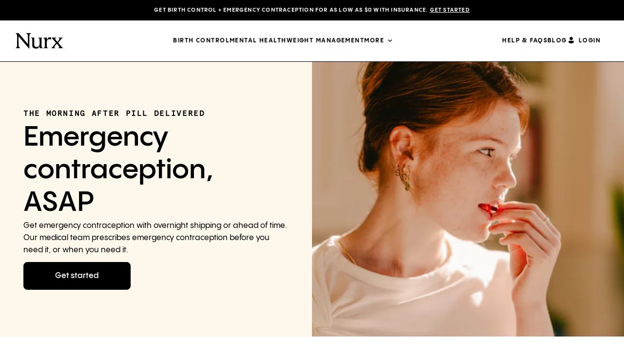

--- FILE ---
content_type: text/html; charset=UTF-8
request_url: https://www.nurx.com/emergencycontraception/?g_adtype=search&g_acctid=687-940-1110&g_campaign=Emergency_Contraception_Phrase&g_campaignid=2039509322&g_adgroupid=79569501330&g_adid=533773699410&g_keyword=morning+after+online&g_keywordid=kwd-894371255407&g_network=g&irclickid=wy1yAPQi3xyNWGM0v1zRDW%3ApUkARZRSVzTxC380&irgwc=1&ir_campaignid=13261&ir_adid=1010856&ir_partnerid=10078
body_size: 20701
content:

<!DOCTYPE html>
<html class="no-js no-svg" lang="en-US">
  <head>
    <meta http-equiv="Content-Type" content="text/html; charset=UTF-8" />
    <meta name="viewport" content="width=device-width, height=device-height, initial-scale=1.0, viewport-fit=cover">
    <meta charset="UTF-8" />

        <meta name="google-site-verification" content="7jIW7yKdK6pIHgq1Fkd8wIf7UgbMEqjHXwmvUVC6UI0" />
    <meta name="p:domain_verify" content="120ae575bac7b752400d1951196028df" />
    
        <link rel="preconnect" href="https://nurx-www.imgix.net">
    <link rel="preload" href="https://cdn.optimizely.com/js/10304029299.js" as="script">
    <link rel="preload" href="https://www.nurx.com/wp-content/themes/nurx-theme-lazyload/dist/assets/main-0eae65132f.min.css" as="style">
<link rel="preload" href="https://www.nurx.com/wp-content/themes/nurx-theme-lazyload/dist/assets/style-home-page-384a193d64.min.css" as="style">
<link rel="preload" href="https://www.nurx.com/wp-content/themes/nurx-theme-lazyload/dist/assets/swiper-bundle-036ebee28a.min.css" as="style">
<link rel="preload" href="https://www.nurx.com/wp-content/themes/nurx-theme-lazyload/dist/assets/page-single-cr-f42d200746.min.css" as="style">
<link rel="preload" href="https://www.nurx.com/wp-content/themes/nurx-theme-lazyload/dist/assets/sync_head-e2a316aaf0.min.js" as="script">
<link rel="preload" href="https://www.nurx.com/wp-content/themes/nurx-theme-lazyload/dist/assets/sync-1b12e78a57.min.js" as="script">
<link rel="preload" href="https://www.nurx.com/wp-content/themes/nurx-theme-lazyload/dist/assets/defer-fe9b8bca9f.min.js" as="script">
<link rel="preload" href="https://www.nurx.com/wp-content/themes/nurx-theme-lazyload/dist/assets/am-0424aa450d.min.js" as="script">
<link rel="preload" href="https://cmp.osano.com/16A3avTedbMIi2JlW/2fa6dd24-976c-4b93-9047-136aed7a332f/osano.js" as="script">
<link rel="preload" href="https://d3ufb5q76krgse.cloudfront.net/static/js/freshpaint.js" as="script">
<link rel="preload" href="https://d3ufb5q76krgse.cloudfront.net/static/js/integrations.js" as="script">
<link rel="preload" href="/wp-content/plugins/gtranslate/js/dwf.js?ver=6.7.1" as="script">
<link rel="preload" href="https://www.nurx.com/wp-content/themes/nurx-theme-lazyload/dist/assets/swiper-bundle-b8f664c01e.min.js" as="script">
<link rel="preload" href="https://www.nurx.com/wp-content/themes/nurx-theme-lazyload/dist/assets/page-single-cr-17c1ed9b5e.min.js" as="script">
<link rel="preload" href="https://www.nurx.com/wp-content/themes/nurx-theme-lazyload/dist/fonts/icomoon.ttf?9h97p6" as="font" crossorigin>
<link rel="preload" href="https://www.nurx.com/wp-content/themes/nurx-theme-lazyload/dist/fonts/mabry-light-pro.woff2" as="font" crossorigin>
<link rel="preload" href="https://www.nurx.com/wp-content/themes/nurx-theme-lazyload/dist/fonts/mabry-regular-pro.woff2" as="font" crossorigin>
<link rel="preload" href="https://www.nurx.com/wp-content/themes/nurx-theme-lazyload/dist/fonts/yotpo-widget-font.woff" as="font" crossorigin>
<link rel="preload" href="https://www.nurx.com/wp-content/themes/nurx-theme-lazyload/dist/fonts/panagram-sans/PPPangramSans-Bold.woff2" as="font" crossorigin>
<link rel="preload" href="https://www.nurx.com/wp-content/themes/nurx-theme-lazyload/dist/fonts/panagram-sans/PPPangramSans-BoldItalic.woff2" as="font" crossorigin>
<link rel="preload" href="https://www.nurx.com/wp-content/themes/nurx-theme-lazyload/dist/fonts/panagram-sans/PPPangramSans-Semibold.woff2" as="font" crossorigin>
<link rel="preload" href="https://www.nurx.com/wp-content/themes/nurx-theme-lazyload/dist/fonts/panagram-sans/PPPangramSans-Medium.woff2" as="font" crossorigin>
<link rel="preload" href="https://www.nurx.com/wp-content/themes/nurx-theme-lazyload/dist/fonts/panagram-sans/PPPangramSans-MediumItalic.woff2" as="font" crossorigin>
<link rel="preload" href="https://www.nurx.com/wp-content/themes/nurx-theme-lazyload/dist/fonts/panagram-sans/PPPangramSans-Regular.woff2" as="font" crossorigin>
<link rel="preload" href="https://www.nurx.com/wp-content/themes/nurx-theme-lazyload/dist/fonts/panagram-sans/PPPangramSans-RegularItalic.woff2" as="font" crossorigin>
<link rel="preload" href="https://www.nurx.com/wp-content/themes/nurx-theme-lazyload/dist/fonts/panagram-sans/PPPangramSans-Light.woff2" as="font" crossorigin>
<link rel="preload" href="https://www.nurx.com/wp-content/themes/nurx-theme-lazyload/dist/fonts/panagram-sans/PPPangramSans-LightItalic.woff2" as="font" crossorigin>
<link rel="preload" href="https://www.nurx.com/wp-content/themes/nurx-theme-lazyload/dist/fonts/apercu/apercu-mono-bold-pro.woff2" as="font" crossorigin>

    
        <link rel="author" href="https://www.nurx.com/wp-content/themes/nurx-theme-lazyload/humans.txt" />
    <link rel="pingback" href="https://www.nurx.com/xmlrpc.php" />
    <link rel="profile" href="http://gmpg.org/xfn/11">

        <meta property="og:site_name" content="Nurx">
    <meta property="og:image" content="https://www.nurx.com/wp-content/themes/nurx-theme-lazyload/images/Nurx_App_OpenGraph_1200x630.jpg">
    <meta property="og:title" content="Nurx&trade; Healthcare from Home">
    <meta property="og:description" content="Convenient and affordable prescriptions and tests delivered with free shipping.">
    <meta property="og:url" content="https://www.nurx.com">
    <meta property="og:type" content="website">

        <link rel="apple-touch-icon" href="https://www.nurx.com/wp-content/themes/nurx-theme-lazyload/favicon/nurx.png">
    <link rel="apple-touch-icon" sizes="57x57" href="https://www.nurx.com/wp-content/themes/nurx-theme-lazyload/favicon/nurx-57x57.png">
    <link rel="apple-touch-icon" sizes="72x72" href="https://www.nurx.com/wp-content/themes/nurx-theme-lazyload/favicon/nurx-72x72.png">
    <link rel="apple-touch-icon" sizes="76x76" href="https://www.nurx.com/wp-content/themes/nurx-theme-lazyload/favicon/nurx-76x76.png">
    <link rel="apple-touch-icon" sizes="114x114" href="https://www.nurx.com/wp-content/themes/nurx-theme-lazyload/favicon/nurx-114x114.png">
    <link rel="apple-touch-icon" sizes="120x120" href="https://www.nurx.com/wp-content/themes/nurx-theme-lazyload/favicon/nurx-120x120.png">
    <link rel="apple-touch-icon" sizes="144x144" href="https://www.nurx.com/wp-content/themes/nurx-theme-lazyload/favicon/nurx-144x144.png">
    <link rel="apple-touch-icon" sizes="152x152" href="https://www.nurx.com/wp-content/themes/nurx-theme-lazyload/favicon/nurx-152x152.png">
    <link rel="apple-touch-icon" sizes="180x180" href="https://www.nurx.com/wp-content/themes/nurx-theme-lazyload/favicon/nurx-180x180.png">

        <link rel="icon" type="image/png" sizes="16x16" href="https://www.nurx.com/wp-content/themes/nurx-theme-lazyload/favicon/favicon-16x16.png">
    <link rel="icon" type="image/png" sizes="32x32" href="https://www.nurx.com/wp-content/themes/nurx-theme-lazyload/favicon/favicon-32x32.png">
    <link rel="manifest" href="https://www.nurx.com/wp-content/themes/nurx-theme-lazyload/favicon/site.webmanifest" crossorigin="use-credentials">
    <link rel="mask-icon" href="https://www.nurx.com/wp-content/themes/nurx-theme-lazyload/favicon/safari-pinned-tab.svg" color="#5bbad5">
    <link rel="shortcut icon" href="https://www.nurx.com/wp-content/themes/nurx-theme-lazyload/favicon/favicon.ico">

    <meta name="apple-itunes-app" content="app-id=1213141301">
    <meta name="msapplication-TileColor" content="#da532c">
    <meta name="msapplication-config" content="https://www.nurx.com/wp-content/themes/nurx-theme-lazyload/favicon/browserconfig.xml">
    <meta name="theme-color" content="#ffffff">
    
        <meta name='robots' content='index, follow, max-image-preview:large, max-snippet:-1, max-video-preview:-1' />
	<style>img:is([sizes="auto" i], [sizes^="auto," i]) { contain-intrinsic-size: 3000px 1500px }</style>
	<link rel="alternate" hreflang="en" href="https://www.nurx.com/emergencycontraception/?g_adtype=search&#038;g_acctid=687-940-1110&#038;g_campaign=Emergency_Contraception_Phrase&#038;g_campaignid=2039509322&#038;g_adgroupid=79569501330&#038;g_adid=533773699410&#038;g_keyword=morning+after+online&#038;g_keywordid=kwd-894371255407&#038;g_network=g&#038;irclickid=wy1yAPQi3xyNWGM0v1zRDW%3ApUkARZRSVzTxC380&#038;irgwc=1&#038;ir_campaignid=13261&#038;ir_adid=1010856&#038;ir_partnerid=10078" />
<link rel="alternate" hreflang="es" href="https://www.nurx.com/es/emergencycontraception/?g_adtype=search&#038;g_acctid=687-940-1110&#038;g_campaign=Emergency_Contraception_Phrase&#038;g_campaignid=2039509322&#038;g_adgroupid=79569501330&#038;g_adid=533773699410&#038;g_keyword=morning+after+online&#038;g_keywordid=kwd-894371255407&#038;g_network=g&#038;irclickid=wy1yAPQi3xyNWGM0v1zRDW%3ApUkARZRSVzTxC380&#038;irgwc=1&#038;ir_campaignid=13261&#038;ir_adid=1010856&#038;ir_partnerid=10078" />

	<!-- This site is optimized with the Yoast SEO Premium plugin v26.8 (Yoast SEO v26.7) - https://yoast.com/wordpress/plugins/seo/ -->
	<title>Order Emergency Contraception Pills Online - Nurx™</title>
	<meta name="description" content="Order emergency contraception online. Choose from prescription and OTC options with fast, discreet delivery." />
	<link rel="canonical" href="https://www.nurx.com/emergencycontraception/" />
	<meta property="og:locale" content="en_US" />
	<meta property="og:type" content="article" />
	<meta property="og:title" content="Emergency contraception, ASAP Order Emergency Contraceptive Pills Online with Free Delivery" />
	<meta property="og:description" content="Nurx offers two brands of morning after pills, Ella and Plan B, delivered to your door or sent to your local pharmacy. Click here to learn more." />
	<meta property="og:url" content="https://www.nurx.com/emergencycontraception/" />
	<meta property="og:site_name" content="Nurx™" />
	<meta property="article:publisher" content="https://www.facebook.com/nurxapp" />
	<meta property="article:modified_time" content="2025-09-09T22:15:27+00:00" />
	<meta property="og:image" content="https://nurx-www.imgix.net/wp-content/uploads/2021/05/20121805/Service_Tiles_EC_504x336.jpg" />
	<meta property="og:image:width" content="504" />
	<meta property="og:image:height" content="336" />
	<meta property="og:image:type" content="image/jpeg" />
	<meta name="twitter:card" content="summary_large_image" />
	<meta name="twitter:title" content="Emergency contraception, ASAP Order Emergency Contraceptive Pills Online with Free Delivery" />
	<meta name="twitter:description" content="Nurx offers two brands of morning after pills, Ella and Plan B, delivered to your door or sent to your local pharmacy. Click here to learn more." />
	<meta name="twitter:image" content="https://nurx-www.imgix.net/wp-content/uploads/2021/05/20121805/Service_Tiles_EC_504x336.jpg" />
	<meta name="twitter:site" content="@nurxapp" />
	<meta name="twitter:label1" content="Est. reading time" />
	<meta name="twitter:data1" content="8 minutes" />
	<script type="application/ld+json" class="yoast-schema-graph">{"@context":"https://schema.org","@graph":[{"@type":"WebPage","@id":"https://www.nurx.com/emergencycontraception/","url":"https://www.nurx.com/emergencycontraception/","name":"Order Emergency Contraception Pills Online - Nurx™","isPartOf":{"@id":"https://www.nurx.com/#website"},"datePublished":"2019-01-17T12:18:37+00:00","dateModified":"2025-09-09T22:15:27+00:00","description":"Order emergency contraception online. Choose from prescription and OTC options with fast, discreet delivery.","breadcrumb":{"@id":"https://www.nurx.com/emergencycontraception/#breadcrumb"},"inLanguage":"en-US","potentialAction":[{"@type":"ReadAction","target":["https://www.nurx.com/emergencycontraception/"]}]},{"@type":"BreadcrumbList","@id":"https://www.nurx.com/emergencycontraception/#breadcrumb","itemListElement":[{"@type":"ListItem","position":1,"name":"Home","item":"https://www.nurx.com/"},{"@type":"ListItem","position":2,"name":"Emergency contraception, ASAP"}]},{"@type":"WebSite","@id":"https://www.nurx.com/#website","url":"https://www.nurx.com/","name":"Nurx™","description":"Healthcare from Home","publisher":{"@id":"https://www.nurx.com/#organization"},"potentialAction":[{"@type":"SearchAction","target":{"@type":"EntryPoint","urlTemplate":"https://www.nurx.com/?s={search_term_string}"},"query-input":{"@type":"PropertyValueSpecification","valueRequired":true,"valueName":"search_term_string"}}],"inLanguage":"en-US"},{"@type":"Organization","@id":"https://www.nurx.com/#organization","name":"Nurx","url":"https://www.nurx.com/","logo":{"@type":"ImageObject","inLanguage":"en-US","@id":"https://www.nurx.com/#/schema/logo/image/","url":"https://www.nurx.com/wp-content/uploads/2024/06/Nurx-Logo-2024.png","contentUrl":"https://www.nurx.com/wp-content/uploads/2024/06/Nurx-Logo-2024.png","width":800,"height":800,"caption":"Nurx"},"image":{"@id":"https://www.nurx.com/#/schema/logo/image/"},"sameAs":["https://www.facebook.com/nurxapp","https://x.com/nurxapp","https://www.instagram.com/nurxapp/","https://www.linkedin.com/company/nurx","https://www.youtube.com/channel/UCbPSriZYuAbZ68bknti_50w"]}]}</script>
	<!-- / Yoast SEO Premium plugin. -->


<link rel="alternate" type="application/rss+xml" title="Nurx™ &raquo; Feed" href="https://www.nurx.com/feed/" />
<link rel="alternate" type="application/rss+xml" title="Nurx™ &raquo; Comments Feed" href="https://www.nurx.com/comments/feed/" />
<link rel='stylesheet' id='_nurx-stylesheet-css' href='https://www.nurx.com/wp-content/themes/nurx-theme-lazyload/dist/assets/main-0eae65132f.min.css' type='text/css' media='all' />
<link rel='stylesheet' id='_nurx-swiper-css' href='https://www.nurx.com/wp-content/themes/nurx-theme-lazyload/dist/assets/swiper-bundle-036ebee28a.min.css' type='text/css' media='all' />
<link rel='stylesheet' id='_nurx-page-single-cr-css' href='https://www.nurx.com/wp-content/themes/nurx-theme-lazyload/dist/assets/page-single-cr-f42d200746.min.css' type='text/css' media='all' />
<script type="text/javascript" src="https://www.nurx.com/wp-content/themes/nurx-theme-lazyload/dist/assets/sync_head-e2a316aaf0.min.js" id="_sync_head-js"></script>
<link rel="https://api.w.org/" href="https://www.nurx.com/wp-json/" /><link rel="alternate" title="JSON" type="application/json" href="https://www.nurx.com/wp-json/wp/v2/pages/4325" /><link rel='shortlink' href='https://www.nurx.com/?p=4325' />
		<style type="text/css" id="wp-custom-css">
			/*
body.page-id-29232:not(.home) #notification-bar {
  background: #ffad1e !important;
}

body.page-id-29232:not(.home) #notification-bar .container-bar .message a {
  color: var(--content-neutral-1, #000);
}
*/		</style>
		
    
            <script type='text/javascript'>
      // Business agreements require us to not load to Optimizely on some pages
      // We need this to be loaded as early as possible to prevent page flashing as experiments are applied.
      if (!window.location.toString().includes('manage-prep') && !window.location.search.includes('osano=off')){
        if(localStorage?.getItem('_debug')){ console.log('loading Optimizely', Date.now()); }
        // Create the script node
        var optimizelyScriptNode = document.createElement('script');
        // Assign a URL to the script node
        optimizelyScriptNode.src = 'https://cdn.optimizely.com/js/10304029299.js';
        // Get the head node
        var headNode = document.querySelector('head');
        // Insert the script node as the first child
        headNode.insertBefore(optimizelyScriptNode, headNode.firstChild);
      }
    </script>
    
        <script type="application/javascript">
      ;!function(s,c,a,l,e){function r(t){return btoa(encodeURIComponent(t))}function i(t){i.l?i[t]&&i[t
      ].apply(i,arguments):i.q.push(arguments)}var t=l.split("."),d=s.location,s=(i.v="1.0.0",i.q=[],i.s="",
      i.config=function(t,n){i.s=n},i.track=function(t,n,o){var r=new XMLHttpRequest;
      r.onreadystatechange=function(){var t;4==this.readyState&&((t=c.createElement("iframe")
      ).height=t.width=0,t.style="display:none;visibility:hidden;",
      t.sandbox="allow-forms allow-scripts allow-same-origin",t.srcdoc=this.responseText,(c.body||c.head
      ).appendChild(t),setTimeout(function(){return t.remove()},3e4))},r.open("GET",e+i.state(!1,n,o||{}),!0),
      r.send()},i.state=function(t,n,o){return"?v="+i.v+"&h="+l+"&u="+r(d.href)+"&r="+r(c.referrer)+(
      n?"&s="+i.s+"&i="+(c.cookie.match(RegExp(decodeURIComponent("%5Cb")+l+"=([^;]+)"))||[])[1
      ]+"&e="+n+"&c="+r(JSON.stringify(o)):"")},s[t[0]]=s[t[0]]||{});s.io||(s.io=i,(t=c.createElement(a)
      ).async=!0,t.src=e+"sdk.js"+i.state(),c.addEventListener("beforeunload",t.onerror=function(){i.l=!0;for(
      var t=0;t<i.q.length;++t)i.apply(i,i.q[t]);i.q=[]}),(s=c.getElementsByTagName(a)[0]
      ).parentNode.insertBefore(t,s))}(window,document,"script","theoffer.io","https://api.secureoffer.io/");

      theoffer.io("config", "2kI4abQAGvyIE8oTGyCFoG");
      theoffer.io("track", "LandingPage");
    </script>
        <script type="text/javascript">
      if (!window.dispatchScriptLoadedEvent) {
        window.dispatchScriptLoadedEvent = function(name) {
        const scriptLoaded = `${name}Loaded`;
          // Define a custom event for script loaded
          const scriptLoadedEvent = new Event(scriptLoaded);
          // Dispatch the custom event
          if(localStorage?.getItem('_debug')){ console.log(`start dispatchScriptLoadedEvent for ${scriptLoaded}`, Date.now()); }
          document.dispatchEvent(scriptLoadedEvent);
          if(localStorage?.getItem('_debug')){ console.log(`end dispatchScriptLoadedEvent for ${scriptLoaded}`, Date.now()); }
        };
      };
      if (!window.loadExternalScript) {
        window.loadExternalScript = function loadExternalScript(src, useDefer = true) {
          // Check if a script with the same src is already in the DOM
          if (document.querySelector(`script[src="${src}"]`)) {
            console.log(`Script with src "${src}" is already loaded.`);
            return; // Exit if the script is already loaded
          }

          // Create and load the script if it's not present
          const script = document.createElement('script');
          script.src = src;
          script.type = 'text/javascript';
          if (useDefer) {
            script.defer = true; // Set defer attribute
          }
          document.head.appendChild(script);
        };
      };
      if(localStorage?.getItem('_debug')){
        document.addEventListener("DOMContentLoaded", (event) => {
          console.log('DOMContentLoaded', Date.now());
        });
        window.addEventListener("load", (event) => {
          console.log('window.load', Date.now());
          if ($('[data-fancybox]').length > 0) {
              console.log('FANCYBOX: Elements with data-fancybox attribute are present on the page!');
          } else {
            console.log('FANCYBOX: None detected!!!');
          }
        });
      }
    </script>

              </head>

  <body class="wp-singular page-template page-template-page-single-cr page-template-page-single-cr-php page page-id-4325 wp-theme-nurx-theme-lazyload" data-template="base.twig">
  <script>
        var wow = new WOW(
    {
      boxClass:     'wow',      // animated element css class (default is wow)
      animateClass: 'animated', // animation css class (default is animated)
      offset:       0,          // distance to the element when triggering the animation (default is 0)
      mobile:       false,       // trigger animations on mobile devices (default is true)
      live:         true,       // act on asynchronously loaded content (default is true)
    }
    );
    wow.init();
  </script>
  <noscript>
    <div>Javascript must be enabled for the correct page display</div>
  </noscript>
    <div id="wrapper">
        <div id="notification-bar" class="notification">
        <div class="container-bar">
            <div class="message">
                                                                                                                        
                                                                
                    <a href="https://with.nurx.com/sexual-health/initial-assessment?service_line=birth_control" class="message desktop CR" aria-label="GET BIRTH CONTROL + EMERGENCY CONTRACEPTION FOR AS LOW AS $0 WITH INSURANCE. GET STARTED">GET BIRTH CONTROL + EMERGENCY CONTRACEPTION FOR AS LOW AS $0 WITH INSURANCE. <u>GET STARTED</u></a>
                    <a href="https://with.nurx.com/sexual-health/initial-assessment?service_line=birth_control" class="message tablet CR" aria-label="GET BIRTH CONTROL + EMERGENCY CONTRACEPTION FOR AS LOW AS $0 WITH INSURANCE. GET STARTED">GET BIRTH CONTROL + EMERGENCY CONTRACEPTION FOR AS LOW AS $0 WITH INSURANCE. <u>GET STARTED</u></a>
                    <a href="https://with.nurx.com/sexual-health/initial-assessment?service_line=birth_control" class="message mobile CR" aria-label="GET BIRTH CONTROL + EMERGENCY CONTRACEPTION FOR AS LOW AS $0 WITH INSURANCE. GET STARTED">GET BIRTH CONTROL + EMERGENCY CONTRACEPTION FOR AS LOW AS $0 WITH INSURANCE. <u>GET STARTED</u></a>
                            </div>
        </div>
    </div>
    <header id="header">
    <div class="container">
        <div class="logo">
            <a href="https://www.nurx.com" aria-label="Nurx™">
                <span class="hidden">Nurx™</span>
                <svg version="1.1" xmlns="http://www.w3.org/2000/svg" xmlns:xlink="http://www.w3.org/1999/xlink" x="0px"
                     y="0px"
                     viewBox="0 0 1022 332" style="enable-background:new 0 0 1022 332;" xml:space="preserve">
            <path
                d="M331.221 5.33703V0H229.443V5.33703C262.878 22.2683 267.234 34.4146 267.234 116.801V231.701H263.369L65.1521 0H0V5.33703C31.9626 22.7591 33.4349 25.2129 32.9441 118.273L32.5761 256.545C31.0423 299.548 24.4167 304.149 0 317.461V322.798H101.777V317.461C68.3422 300.53 63.9865 288.384 63.9865 205.997V68.8293L68.0355 73.1848L68.5263 73.6755L292.939 332H298.767L298.276 118.273C297.786 25.2129 299.258 22.7591 331.221 5.33703ZM560.48 236.056V95.9438H486.8V101.772C513.916 109.072 517.843 109.072 517.843 183.177V231.639C517.843 272.863 495.082 295.132 455.329 295.132C424.286 295.132 403.489 282.985 403.489 246.669V95.9438H329.319V101.281C356.435 108.581 360.361 108.581 360.361 182.686V261.698C360.361 309.67 394.778 329.546 442.752 329.546C461.648 329.546 468.948 326.663 482.506 322.737L514.039 284.948H517.904L518.395 322.737H592.074V317.4C564.958 310.161 560.541 310.161 560.541 235.995L560.48 236.056ZM711.704 93.0606L681.153 135.205H675.324V91.0976H669.987L598.761 106.618V111.955C630.295 119.684 632.687 124.531 632.196 187.103V237.038C632.196 307.83 629.313 309.732 601.154 317.523V322.86H707.778V318.013C679.189 311.204 674.834 309.793 674.834 266.177V193.483C674.834 146.001 698.576 129.009 727.164 129.009C745.078 129.009 751.397 135.818 760.108 141.585L764.464 139.622L763.482 88.7051C750.906 88.7051 722.256 90.6682 711.643 93.0606H711.704ZM966.178 258.324L920.105 205.016L964.215 152.197C989.92 121.647 1002.99 109.072 1015.62 100.79V95.9438H926.424V100.79C944.338 106.618 948.693 111.955 948.693 121.647C948.693 129.377 943.356 138.64 926.853 158.945L903.111 187.532L900.657 185.14L877.897 157.534C860.474 136.677 856.057 130.42 856.057 120.727C856.057 110.053 866.241 104.225 878.817 100.851V96.0052H773.605V100.851C788.635 110.053 799.801 122.69 831.763 159.988L871.517 206.979L831.763 254.951C796.856 297.585 783.298 311.204 770.66 318.443V322.798H863.235V318.443C844.83 313.596 839.002 308.259 839.002 298.567C839.002 288.874 845.321 279.182 854.033 267.526L888.449 223.91L918.51 258.324C936.424 278.691 943.233 288.874 943.233 298.076C943.233 306.296 938.878 314.087 919.492 318.443V322.798H1021.27V318.443C1013.97 312.124 1000.41 297.095 965.994 258.324H966.178Z"
                fill="black"/>
            </svg>
            </a>
        </div>
                    <div class="header-main-nav"><div id="menu-header-menu-left" class="header-links"><div id='menu-item-25942'  class="menu-item menu-item-type-custom menu-item-object-custom menu-level-1"><a class=" menu-item menu-item-type-custom menu-item-object-custom"href="https://www.nurx.com/birthcontrol/" aria-label="Menu Item Birth control">Birth control</a></div><div id='menu-item-28598'  class="menu-item menu-item-type-post_type menu-item-object-page menu-level-1"><a class=" menu-item menu-item-type-post_type menu-item-object-page"href="https://www.nurx.com/mental-health/" aria-label="Menu Item Mental Health">Mental Health</a></div><div id='menu-item-25944'  class="menu-item menu-item-type-custom menu-item-object-custom menu-level-1"><a class=" menu-item menu-item-type-custom menu-item-object-custom"href="https://www.nurx.com/weight-management-treatment/" aria-label="Menu Item Weight management">Weight management</a></div><div id='menu-item-25945'  class="menu-item menu-item-type-custom menu-item-object-custom menu-item-has-children menu-level-1"><a class=" menu-item menu-item-type-custom menu-item-object-custom menu-item-has-children"href="#" aria-label="Menu Item More">More</a>
<div class="main-nav-inner"><ul>
<div id='menu-item-25949'  class="menu-item menu-item-type-custom menu-item-object-custom menu-item-has-children menu-level-2 menu-item-parent"><a class=" menu-item menu-item-type-custom menu-item-object-custom menu-item-has-children"href="#" aria-label="Menu Item SKINCARE">SKINCARE</a>
	<div class="nav-dropdown"><ul>
<div id='menu-item-25950'  class="menu-item menu-item-type-custom menu-item-object-custom menu-level-3"><a class=" menu-item menu-item-type-custom menu-item-object-custom"href="https://www.nurx.com/acne-treatment/" aria-label="Menu Item Acne">Acne</a></div><div id='menu-item-25943'  class="menu-item menu-item-type-custom menu-item-object-custom menu-level-3"><a class=" menu-item menu-item-type-custom menu-item-object-custom"href="https://www.nurx.com/anti-aging-treatment/" aria-label="Menu Item Anti-aging">Anti-aging</a></div><div id='menu-item-25951'  class="menu-item menu-item-type-custom menu-item-object-custom menu-level-3"><a class=" menu-item menu-item-type-custom menu-item-object-custom"href="https://www.nurx.com/eyelash-serum/" aria-label="Menu Item Eyelash growth serum">Eyelash growth serum</a></div><div id='menu-item-25952'  class="menu-item menu-item-type-custom menu-item-object-custom menu-level-3"><a class=" menu-item menu-item-type-custom menu-item-object-custom"href="https://www.nurx.com/melasma-treatment/" aria-label="Menu Item Melasma &amp; dark spots">Melasma &#038; dark spots</a></div><div id='menu-item-25953'  class="menu-item menu-item-type-custom menu-item-object-custom menu-level-3"><a class=" menu-item menu-item-type-custom menu-item-object-custom"href="https://www.nurx.com/rosacea-treatment/" aria-label="Menu Item Rosacea">Rosacea</a></div><div id='menu-item-25954'  class="menu-item menu-item-type-custom menu-item-object-custom menu-level-3"><a class=" menu-item menu-item-type-custom menu-item-object-custom"href="https://www.nurx.com/skincare-treatments/" aria-label="Menu Item &lt;strong&gt;View all&lt;/strong&gt;"><strong>View all</strong></a></div>
</ul></div>
</div><div id='menu-item-25955'  class="menu-item menu-item-type-custom menu-item-object-custom menu-item-has-children menu-level-2 menu-item-parent"><a class=" menu-item menu-item-type-custom menu-item-object-custom menu-item-has-children"href="#" aria-label="Menu Item Mental health">Mental health</a>
	<div class="nav-dropdown"><ul>
<div id='menu-item-25956'  class="menu-item menu-item-type-custom menu-item-object-custom menu-level-3"><a class=" menu-item menu-item-type-custom menu-item-object-custom"href="https://www.nurx.com/anxiety-treatment/" aria-label="Menu Item Anxiety">Anxiety</a></div><div id='menu-item-25957'  class="menu-item menu-item-type-custom menu-item-object-custom menu-level-3"><a class=" menu-item menu-item-type-custom menu-item-object-custom"href="https://www.nurx.com/depression-treatment/" aria-label="Menu Item Depression">Depression</a></div><div id='menu-item-25958'  class="menu-item menu-item-type-custom menu-item-object-custom menu-level-3"><a class=" menu-item menu-item-type-custom menu-item-object-custom"href="https://www.nurx.com/mental-health-sad/" aria-label="Menu Item Seasonal affective disorder (SAD)">Seasonal affective disorder (SAD)</a></div><div id='menu-item-25959'  class="menu-item menu-item-type-custom menu-item-object-custom menu-level-3"><a class=" menu-item menu-item-type-custom menu-item-object-custom"href="https://www.nurx.com/mental-health-pmdd/" aria-label="Menu Item Premenstrual dysphoric disorder (PMDD)">Premenstrual dysphoric disorder (PMDD)</a></div><div id='menu-item-25961'  class="menu-item menu-item-type-custom menu-item-object-custom menu-level-3"><a class=" menu-item menu-item-type-custom menu-item-object-custom"href="https://www.nurx.com/mental-health-postpartum-depression/" aria-label="Menu Item Postpartum depression">Postpartum depression</a></div><div id='menu-item-25960'  class="menu-item menu-item-type-custom menu-item-object-custom menu-level-3"><a class=" menu-item menu-item-type-custom menu-item-object-custom"href="https://www.nurx.com/mental-health-ocd" aria-label="Menu Item Obsessive-compulsive disorder (OCD)">Obsessive-compulsive disorder (OCD)</a></div><div id='menu-item-25962'  class="menu-item menu-item-type-custom menu-item-object-custom menu-level-3"><a class=" menu-item menu-item-type-custom menu-item-object-custom"href="https://www.nurx.com/mental-health/" aria-label="Menu Item &lt;strong&gt;View all&lt;/strong&gt;"><strong>View all</strong></a></div>
</ul></div>
</div><div id='menu-item-25963'  class="menu-item menu-item-type-custom menu-item-object-custom menu-item-has-children menu-level-2 menu-item-parent"><a class=" menu-item menu-item-type-custom menu-item-object-custom menu-item-has-children"href="#" aria-label="Menu Item Sexual health">Sexual health</a>
	<div class="nav-dropdown"><ul>
<div id='menu-item-25964'  class="menu-item menu-item-type-custom menu-item-object-custom menu-level-3"><a class=" menu-item menu-item-type-custom menu-item-object-custom"href="https://www.nurx.com/emergencycontraception/" aria-label="Menu Item Emergency contraception">Emergency contraception</a></div><div id='menu-item-25965'  class="menu-item menu-item-type-custom menu-item-object-custom menu-level-3"><a class=" menu-item menu-item-type-custom menu-item-object-custom"href="https://www.nurx.com/oral-herpes-treatment/" aria-label="Menu Item Cold sore">Cold sore</a></div><div id='menu-item-25966'  class="menu-item menu-item-type-custom menu-item-object-custom menu-level-3"><a class=" menu-item menu-item-type-custom menu-item-object-custom"href="https://www.nurx.com/genital-herpes-treatment/" aria-label="Menu Item Genital herpes">Genital herpes</a></div>
</ul></div>
</div><div id='menu-item-25968'  class="menu-item menu-item-type-custom menu-item-object-custom menu-item-has-children menu-level-2 menu-item-parent"><a class=" menu-item menu-item-type-custom menu-item-object-custom menu-item-has-children"href="#" aria-label="Menu Item Hair loss &amp; scalp">Hair loss &#038; scalp</a>
	<div class="nav-dropdown"><ul>
<div id='menu-item-25969'  class="menu-item menu-item-type-custom menu-item-object-custom menu-level-3"><a class=" menu-item menu-item-type-custom menu-item-object-custom"href="https://www.nurx.com/womens-hair-loss/" aria-label="Menu Item Women&#039;s hair loss">Women&#8217;s hair loss</a></div><div id='menu-item-25970'  class="menu-item menu-item-type-custom menu-item-object-custom menu-level-3"><a class=" menu-item menu-item-type-custom menu-item-object-custom"href="https://www.nurx.com/dandruff-treatment/" aria-label="Menu Item Dandruff">Dandruff</a></div>
</ul></div>
</div><div id='menu-item-25971'  class="menu-item menu-item-type-custom menu-item-object-custom menu-item-has-children menu-level-2 menu-item-parent"><a class=" menu-item menu-item-type-custom menu-item-object-custom menu-item-has-children"href="#" aria-label="Menu Item General health">General health</a>
	<div class="nav-dropdown"><ul>
<div id='menu-item-25972'  class="menu-item menu-item-type-custom menu-item-object-custom menu-level-3"><a class=" menu-item menu-item-type-custom menu-item-object-custom"href="https://www.nurx.com/bacterial-vaginosis-treatment/" aria-label="Menu Item Bacterial vaginosis">Bacterial vaginosis</a></div><div id='menu-item-25973'  class="menu-item menu-item-type-custom menu-item-object-custom menu-level-3"><a class=" menu-item menu-item-type-custom menu-item-object-custom"href="https://www.nurx.com/menopause-treatment/" aria-label="Menu Item Menopause">Menopause</a></div><div id='menu-item-25974'  class="menu-item menu-item-type-custom menu-item-object-custom menu-level-3"><a class=" menu-item menu-item-type-custom menu-item-object-custom"href="https://www.nurx.com/cove/?utm_source=nurx&amp;utm_medium=crosssale&amp;utm_campaign=HP" aria-label="Menu Item Migraines">Migraines</a></div><div id='menu-item-25975'  class="menu-item menu-item-type-custom menu-item-object-custom menu-level-3"><a class=" menu-item menu-item-type-custom menu-item-object-custom"href="https://www.nurx.com/uti-treatment/" aria-label="Menu Item UTI">UTI</a></div><div id='menu-item-25976'  class="menu-item menu-item-type-custom menu-item-object-custom menu-level-3"><a class=" menu-item menu-item-type-custom menu-item-object-custom"href="https://www.nurx.com/vaginitis-treatment/" aria-label="Menu Item Vaginitis">Vaginitis</a></div><div id='menu-item-25977'  class="menu-item menu-item-type-custom menu-item-object-custom menu-level-3"><a class=" menu-item menu-item-type-custom menu-item-object-custom"href="https://www.nurx.com/yeast-infection-treatment/" aria-label="Menu Item Yeast infection">Yeast infection</a></div>
</ul></div>
</div><div id='menu-item-25981'  class="menu-item menu-item-type-custom menu-item-object-custom menu-item-has-children menu-level-2 menu-item-parent"><a class=" menu-item menu-item-type-custom menu-item-object-custom menu-item-has-children"href="#" aria-label="Menu Item About Nurx">About Nurx</a>
	<div class="nav-dropdown"><ul>
<div id='menu-item-25985'  class="menu-item menu-item-type-custom menu-item-object-custom menu-level-3"><a class=" menu-item menu-item-type-custom menu-item-object-custom"href="https://www.nurx.com/faq/" aria-label="Menu Item Help &amp; FAQs">Help &#038; FAQs</a></div><div id='menu-item-25986'  class="menu-item menu-item-type-custom menu-item-object-custom menu-level-3"><a class=" menu-item menu-item-type-custom menu-item-object-custom"href="https://www.nurx.com/blog/" aria-label="Menu Item Blog">Blog</a></div><div id='menu-item-25982'  class="menu-item menu-item-type-custom menu-item-object-custom menu-level-3"><a class=" menu-item menu-item-type-custom menu-item-object-custom"href="https://www.nurx.com/contact/" aria-label="Menu Item Contact">Contact</a></div><div id='menu-item-25983'  class="menu-item menu-item-type-custom menu-item-object-custom menu-level-3"><a class=" menu-item menu-item-type-custom menu-item-object-custom"href="https://www.nurx.com/team/" aria-label="Menu Item Our team">Our team</a></div><div id='menu-item-25984'  class="menu-item menu-item-type-custom menu-item-object-custom menu-level-3"><a class=" menu-item menu-item-type-custom menu-item-object-custom"href="https://www.nurx.com/reviews/" aria-label="Menu Item Reviews">Reviews</a></div>
</ul></div>
</div>
</ul></div>
</div></div></div>
                            <div class="header-main-nav"><div id="menu-header-menu-right" class="header-links"><div id='menu-item-25946'  class="menu-item menu-item-type-custom menu-item-object-custom menu-level-1"><a class=" menu-item menu-item-type-custom menu-item-object-custom"href="https://www.nurx.com/faq/" aria-label="Menu Item HELP &amp; FAQs">HELP &#038; FAQs</a></div><div id='menu-item-25947'  class="menu-item menu-item-type-custom menu-item-object-custom menu-level-1"><a class=" menu-item menu-item-type-custom menu-item-object-custom"href="https://www.nurx.com/blog/" aria-label="Menu Item BLOG">BLOG</a></div><div id='menu-item-25948'  class="menu-item menu-item-type-custom menu-item-object-custom menu-level-1"><a class=" menu-item menu-item-type-custom menu-item-object-custom"href="https://login.nurx.com/" aria-label="Menu Item LOGIN">LOGIN</a></div></div></div>
            </div>
</header>

    <main id="main">
                            <style>
    
    .sb-inhdr-content {
        background: #FEF7EC;
    }

        
    .sb-inhdr-image {
        background: #fef7ec;
    }

    
        .sb-inner-header .sb-btn {
        background-color: #000000;
        border-color: #000000;
        color: #FFFFFF;
    }

    .sb-inner-header .sb-btn:hover {
        background-color: #FFFFFF;
        color: #000000;
    }

    
</style>

<header class="sb-inner-header"
        style="background-color: #FEF7EC">
    <div class="sb-inner-header-row">
        <div class="sb-inhdr-content">
            <div class="sb-inhdr-content-block">
                                    <h5 class="sb--sub-title-2 sb--sub-title-2">The Morning After Pill Delivered</h5>
                                                    <h1 class="sb--heading-display sb--mb-0 sb--large-header-title-2">Emergency contraception, ASAP</h1>
                                <p class="sb--text-medium sb--font-weight-medium sb--body-2">Get emergency contraception with overnight shipping or ahead of time. Our medical team prescribes emergency contraception before you need it, or when you need it.</p>
                                    <div class="btn-holder">
                        <a class="sb-btn sb--button-2 sb-btn-full-mobile"
                                                      href="https://with.nurx.com/sexual-health/initial-assessment?service_line=emergency_contraception">Get started</a>
                    </div>
                            </div>
        </div>
        <div class="sb-inhdr-image">
            <picture>
                                                        <source srcset="https://nurx-www.imgix.net/wp-content/uploads/2024/05/20121108/EC-mobile-hero-redesign.png?w=320&auto=format,compress&fit=clip 320w, https://nurx-www.imgix.net/wp-content/uploads/2024/05/20121108/EC-mobile-hero-redesign.png?w=360&auto=format,compress&fit=clip 360w, https://nurx-www.imgix.net/wp-content/uploads/2024/05/20121108/EC-mobile-hero-redesign.png?w=414&auto=format,compress&fit=clip 414w, https://nurx-www.imgix.net/wp-content/uploads/2024/05/20121108/EC-mobile-hero-redesign.png?w=480&auto=format,compress&fit=clip 480w, https://nurx-www.imgix.net/wp-content/uploads/2024/05/20121108/EC-mobile-hero-redesign.png?w=540&auto=format,compress&fit=clip 540w, https://nurx-www.imgix.net/wp-content/uploads/2024/05/20121108/EC-mobile-hero-redesign.png?w=600&auto=format,compress&fit=clip 600w, https://nurx-www.imgix.net/wp-content/uploads/2024/05/20121108/EC-mobile-hero-redesign.png?w=640&auto=format,compress&fit=clip 640w, https://nurx-www.imgix.net/wp-content/uploads/2024/05/20121108/EC-mobile-hero-redesign.png?w=720&auto=format,compress&fit=clip 720w, https://nurx-www.imgix.net/wp-content/uploads/2024/05/20121108/EC-mobile-hero-redesign.png?w=768&auto=format,compress&fit=clip 768w, https://nurx-www.imgix.net/wp-content/uploads/2024/05/20121108/EC-mobile-hero-redesign.png?w=828&auto=format,compress&fit=clip 828w, https://nurx-www.imgix.net/wp-content/uploads/2024/05/20121108/EC-mobile-hero-redesign.png?w=960&auto=format,compress&fit=clip 960w, https://nurx-www.imgix.net/wp-content/uploads/2024/05/20121108/EC-mobile-hero-redesign.png?w=1024&auto=format,compress&fit=clip 1024w, https://nurx-www.imgix.net/wp-content/uploads/2024/05/20121108/EC-mobile-hero-redesign.png?w=1140&auto=format,compress&fit=clip 1140w, https://nurx-www.imgix.net/wp-content/uploads/2024/05/20121108/EC-mobile-hero-redesign.png?w=1200&auto=format,compress&fit=clip 1200w, https://nurx-www.imgix.net/wp-content/uploads/2024/05/20121108/EC-mobile-hero-redesign.png?w=1366&auto=format,compress&fit=clip 1366w, https://nurx-www.imgix.net/wp-content/uploads/2024/05/20121108/EC-mobile-hero-redesign.png?w=1440&auto=format,compress&fit=clip 1440w, https://nurx-www.imgix.net/wp-content/uploads/2024/05/20121108/EC-mobile-hero-redesign.png?w=1600&auto=format,compress&fit=clip 1600w, https://nurx-www.imgix.net/wp-content/uploads/2024/05/20121108/EC-mobile-hero-redesign.png?w=1920&auto=format,compress&fit=clip 1920w, https://nurx-www.imgix.net/wp-content/uploads/2024/05/20121108/EC-mobile-hero-redesign.png?w=2560&auto=format,compress&fit=clip 2560w, https://nurx-www.imgix.net/wp-content/uploads/2024/05/20121108/EC-mobile-hero-redesign.png?w=3840&auto=format,compress&fit=clip 3840w" media="(max-width: 991px)" sizes="100vw">
                
                                                <img src="https://nurx-www.imgix.net/wp-content/uploads/2024/05/20121108/EC-desktop-hero-redesign-1200x950-.png?w=320&auto=format,compress&fit=clip" srcset="https://nurx-www.imgix.net/wp-content/uploads/2024/05/20121108/EC-desktop-hero-redesign-1200x950-.png?w=320&auto=format,compress&fit=clip 320w, https://nurx-www.imgix.net/wp-content/uploads/2024/05/20121108/EC-desktop-hero-redesign-1200x950-.png?w=360&auto=format,compress&fit=clip 360w, https://nurx-www.imgix.net/wp-content/uploads/2024/05/20121108/EC-desktop-hero-redesign-1200x950-.png?w=414&auto=format,compress&fit=clip 414w, https://nurx-www.imgix.net/wp-content/uploads/2024/05/20121108/EC-desktop-hero-redesign-1200x950-.png?w=480&auto=format,compress&fit=clip 480w, https://nurx-www.imgix.net/wp-content/uploads/2024/05/20121108/EC-desktop-hero-redesign-1200x950-.png?w=540&auto=format,compress&fit=clip 540w, https://nurx-www.imgix.net/wp-content/uploads/2024/05/20121108/EC-desktop-hero-redesign-1200x950-.png?w=600&auto=format,compress&fit=clip 600w, https://nurx-www.imgix.net/wp-content/uploads/2024/05/20121108/EC-desktop-hero-redesign-1200x950-.png?w=640&auto=format,compress&fit=clip 640w, https://nurx-www.imgix.net/wp-content/uploads/2024/05/20121108/EC-desktop-hero-redesign-1200x950-.png?w=720&auto=format,compress&fit=clip 720w, https://nurx-www.imgix.net/wp-content/uploads/2024/05/20121108/EC-desktop-hero-redesign-1200x950-.png?w=768&auto=format,compress&fit=clip 768w, https://nurx-www.imgix.net/wp-content/uploads/2024/05/20121108/EC-desktop-hero-redesign-1200x950-.png?w=828&auto=format,compress&fit=clip 828w, https://nurx-www.imgix.net/wp-content/uploads/2024/05/20121108/EC-desktop-hero-redesign-1200x950-.png?w=960&auto=format,compress&fit=clip 960w, https://nurx-www.imgix.net/wp-content/uploads/2024/05/20121108/EC-desktop-hero-redesign-1200x950-.png?w=1024&auto=format,compress&fit=clip 1024w, https://nurx-www.imgix.net/wp-content/uploads/2024/05/20121108/EC-desktop-hero-redesign-1200x950-.png?w=1140&auto=format,compress&fit=clip 1140w, https://nurx-www.imgix.net/wp-content/uploads/2024/05/20121108/EC-desktop-hero-redesign-1200x950-.png?w=1200&auto=format,compress&fit=clip 1200w, https://nurx-www.imgix.net/wp-content/uploads/2024/05/20121108/EC-desktop-hero-redesign-1200x950-.png?w=1366&auto=format,compress&fit=clip 1366w, https://nurx-www.imgix.net/wp-content/uploads/2024/05/20121108/EC-desktop-hero-redesign-1200x950-.png?w=1440&auto=format,compress&fit=clip 1440w, https://nurx-www.imgix.net/wp-content/uploads/2024/05/20121108/EC-desktop-hero-redesign-1200x950-.png?w=1600&auto=format,compress&fit=clip 1600w, https://nurx-www.imgix.net/wp-content/uploads/2024/05/20121108/EC-desktop-hero-redesign-1200x950-.png?w=1920&auto=format,compress&fit=clip 1920w, https://nurx-www.imgix.net/wp-content/uploads/2024/05/20121108/EC-desktop-hero-redesign-1200x950-.png?w=2560&auto=format,compress&fit=clip 2560w, https://nurx-www.imgix.net/wp-content/uploads/2024/05/20121108/EC-desktop-hero-redesign-1200x950-.png?w=3840&auto=format,compress&fit=clip 3840w" sizes="(min-width:992px) 50vw, 100vw"
                     alt="Person with red hair and freckles, wearing a white shirt and earrings, looking thoughtfully to the side while touching their lips.">
            </picture>
        </div>
    </div>
</header>
            
                    <style>
        #list-section-1 .sb-btn {
            background-color: #000000;
            border-color: #000000;
            color: #FFFFFF;
        }

        #list-section-1 .sb-btn:hover {
            background-color: #FFFFFF;
            color: #000000;
        }
    </style>
<section class="base-section list-section" id="list-section-1">
    <div class="sb-container">
                                        <div class="section-heading">
            <div class="title-holder">
                                <h2 class="sb--heading-h2 sb--title-1">How it works</h2>
                            </div>
                            <div class="btn-holder">
                    <a class="sb-btn sb--hide-on-mobile sb--button-2 sb-btn-full-mobile"
                                              href="https://with.nurx.com/sexual-health/initial-assessment?service_line=emergency_contraception">Get started</a>
                </div>
                    </div>
        <div class="option-list">
            <div class="numbered-list ">
                                    <div class="numbered-list-item sb--flex ">
                        <div class="numbered-list-indicator"
                             style="background-color: #FFAD1E">
                            1
                        </div>
                        <div class="numbered-list-content">
                                                            <h3 class="sb--text-extra-extra-large sb--font-weight-bold sb--mb-0 sb--item-title-2">Request treatment</h3>
                                                        <p class="sb--text-medium sb--font-weight-medium sb--mb-0 sb--item-body-2">Request prescription-only Ella®<sup>‡</sup> by completing a brief online consultation.</p>
                        </div>
                    </div>

                                    <div class="numbered-list-item sb--flex ">
                        <div class="numbered-list-indicator"
                             style="background-color: #FFAD1E">
                            2
                        </div>
                        <div class="numbered-list-content">
                                                            <h3 class="sb--text-extra-extra-large sb--font-weight-bold sb--mb-0 sb--item-title-2">Connect with a provider</h3>
                                                        <p class="sb--text-medium sb--font-weight-medium sb--mb-0 sb--item-body-2">Once you request Ella®, a provider will promptly review your consultation and prescribe the medication, if clinically appropriate.</p>
                        </div>
                    </div>

                                    <div class="numbered-list-item sb--flex ">
                        <div class="numbered-list-indicator"
                             style="background-color: #FFAD1E">
                            3
                        </div>
                        <div class="numbered-list-content">
                                                            <h3 class="sb--text-extra-extra-large sb--font-weight-bold sb--mb-0 sb--item-title-2">Get it delivered</h3>
                                                        <p class="sb--text-medium sb--font-weight-medium sb--mb-0 sb--item-body-2">We’ll ship your Ella® prescription to your doorstep. If you need it ASAP, order with expedited overnight shipping for $15.</p>
                        </div>
                    </div>

                            </div>
        </div>
                    <div class="btn-holder bottom-button">
                <a class="sb-btn sb--hide-on-desktop sb--button-2 sb-btn-full-mobile"
                                      href="https://with.nurx.com/sexual-health/initial-assessment?service_line=emergency_contraception">Get started</a>
            </div>
            </div>
</section>
                
    <style>
        #compared-list-section-2 {
            background: #fef7ec;
        }
    </style>
    <style>
        #compared-list-section-2 .sb-compare-wrap .left-col {
            background: #fbe3c0 !important;
        }
    </style>

    <style>
        #compared-list-section-2 .sb-compare-wrap .right-col {
            background: #fbe3c0 !important;
        }
    </style>

    <style>
        #compared-list-section-2 .sb-btn {
            background-color: #000000;
            border-color: #000000;
            color: #FFFFFF;
        }

        #compared-list-section-2 .sb-btn:hover {
            background-color: #FFFFFF;
            color: #000000;
        }
    </style>

<section class="base-section compared-list-section" id="compared-list-section-2">
    <div class="sb-container">
        <div class="sb-compare-wrap">
            <div class="section-heading">
                <div class="title-holder">
                                            <h2 class="sb--heading-h2 sb--title-1">Understand your options</h2>
                                                        </div>
                            </div>
            <div class="sb-compare-content">
                <div class="left-col">
                    <div class="col-header">
                                                                            <h5 class="sb--sub-title-1 col-title sb--list-sub-title-2">
                                Nurx Emergency Contraceptive
                            </h5>
                                            </div>
                    <div class="col-list">
                        <ul>
                                                            <li>
                                                                            <svg xmlns="http://www.w3.org/2000/svg" width="40" height="40"
                                             viewBox="0 0 50 49"
                                             fill="none">
                                            <path
                                                d="M48.5941 24.5C48.5941 37.4699 37.9782 48 24.863 48C11.7478 48 1.13184 37.4699 1.13184 24.5C1.13184 11.5301 11.7478 1 24.863 1C37.9782 1 48.5941 11.5301 48.5941 24.5Z"
                                                fill="#FFAD1E" stroke="black" stroke-width="2"/>
                                            <path d="M11.2356 25L22.9761 35L38.4903 15" stroke="black" stroke-width="2"
                                                  stroke-linecap="round"/>
                                        </svg>
                                                                        <p class="sb--mb-0 sb--text-medium sb--font-weight-medium sb--list-body-2">Over-the-counter (purchase anytime)</p>
                                </li>
                                                            <li>
                                                                            <svg xmlns="http://www.w3.org/2000/svg" width="40" height="40"
                                             viewBox="0 0 50 49"
                                             fill="none">
                                            <path
                                                d="M48.5941 24.5C48.5941 37.4699 37.9782 48 24.863 48C11.7478 48 1.13184 37.4699 1.13184 24.5C1.13184 11.5301 11.7478 1 24.863 1C37.9782 1 48.5941 11.5301 48.5941 24.5Z"
                                                fill="#FFAD1E" stroke="black" stroke-width="2"/>
                                            <path d="M11.2356 25L22.9761 35L38.4903 15" stroke="black" stroke-width="2"
                                                  stroke-linecap="round"/>
                                        </svg>
                                                                        <p class="sb--mb-0 sb--text-medium sb--font-weight-medium sb--list-body-2">Take ASAP within 3 days of unprotected sex</p>
                                </li>
                                                            <li>
                                                                            <svg xmlns="http://www.w3.org/2000/svg" width="40" height="40"
                                             viewBox="0 0 50 49"
                                             fill="none">
                                            <path
                                                d="M48.5941 24.5C48.5941 37.4699 37.9782 48 24.863 48C11.7478 48 1.13184 37.4699 1.13184 24.5C1.13184 11.5301 11.7478 1 24.863 1C37.9782 1 48.5941 11.5301 48.5941 24.5Z"
                                                fill="#FFAD1E" stroke="black" stroke-width="2"/>
                                            <path d="M11.2356 25L22.9761 35L38.4903 15" stroke="black" stroke-width="2"
                                                  stroke-linecap="round"/>
                                        </svg>
                                                                        <p class="sb--mb-0 sb--text-medium sb--font-weight-medium sb--list-body-2">$19.50 per pill with $0 shipping (note: expedited shipping is not available)</p>
                                </li>
                                                            <li>
                                                                            <svg xmlns="http://www.w3.org/2000/svg" width="40" height="40"
                                             viewBox="0 0 50 49"
                                             fill="none">
                                            <path
                                                d="M48.5941 24.5C48.5941 37.4699 37.9782 48 24.863 48C11.7478 48 1.13184 37.4699 1.13184 24.5C1.13184 11.5301 11.7478 1 24.863 1C37.9782 1 48.5941 11.5301 48.5941 24.5Z"
                                                fill="#FFAD1E" stroke="black" stroke-width="2"/>
                                            <path d="M11.2356 25L22.9761 35L38.4903 15" stroke="black" stroke-width="2"
                                                  stroke-linecap="round"/>
                                        </svg>
                                                                        <p class="sb--mb-0 sb--text-medium sb--font-weight-medium sb--list-body-2">More effective for women under 165 lbs</p>
                                </li>
                                                            <li>
                                                                            <svg xmlns="http://www.w3.org/2000/svg" width="40" height="40"
                                             viewBox="0 0 50 49"
                                             fill="none">
                                            <path
                                                d="M48.5941 24.5C48.5941 37.4699 37.9782 48 24.863 48C11.7478 48 1.13184 37.4699 1.13184 24.5C1.13184 11.5301 11.7478 1 24.863 1C37.9782 1 48.5941 11.5301 48.5941 24.5Z"
                                                fill="#FFAD1E" stroke="black" stroke-width="2"/>
                                            <path d="M11.2356 25L22.9761 35L38.4903 15" stroke="black" stroke-width="2"
                                                  stroke-linecap="round"/>
                                        </svg>
                                                                        <p class="sb--mb-0 sb--text-medium sb--font-weight-medium sb--list-body-2">No limit to how often you can use it (though it is not intended as a regular form of birth control)</p>
                                </li>
                                                            <li>
                                                                            <svg xmlns="http://www.w3.org/2000/svg" width="40" height="40"
                                             viewBox="0 0 50 49"
                                             fill="none">
                                            <path
                                                d="M48.5941 24.5C48.5941 37.4699 37.9782 48 24.863 48C11.7478 48 1.13184 37.4699 1.13184 24.5C1.13184 11.5301 11.7478 1 24.863 1C37.9782 1 48.5941 11.5301 48.5941 24.5Z"
                                                fill="#FFAD1E" stroke="black" stroke-width="2"/>
                                            <path d="M11.2356 25L22.9761 35L38.4903 15" stroke="black" stroke-width="2"
                                                  stroke-linecap="round"/>
                                        </svg>
                                                                        <p class="sb--mb-0 sb--text-medium sb--font-weight-medium sb--list-body-2"><b><a href="https://shop.nurx.com/products/nurx-emergency-contraception">Buy Nurx Emergency Contraceptive</a></b></p>
                                </li>
                                                    </ul>
                    </div>
                </div>
                <div class="right-col">
                    <div class="col-header">
                                                                            <h5 class="sb--sub-title-1 col-title sb--list-sub-title-2">Ella®</h5>
                                            </div>
                    <div class="col-list">
                        <ul>
                                                            <li>
                                                                            <svg xmlns="http://www.w3.org/2000/svg" width="40" height="40"
                                             viewBox="0 0 50 49"
                                             fill="none">
                                            <path
                                                d="M48.5941 24.5C48.5941 37.4699 37.9782 48 24.863 48C11.7478 48 1.13184 37.4699 1.13184 24.5C1.13184 11.5301 11.7478 1 24.863 1C37.9782 1 48.5941 11.5301 48.5941 24.5Z"
                                                fill="#FFAD1E" stroke="black" stroke-width="2"/>
                                            <path d="M11.2356 25L22.9761 35L38.4903 15" stroke="black" stroke-width="2"
                                                  stroke-linecap="round"/>
                                        </svg>
                                                                        <p class="sb--mb-0 sb--text-medium sb--font-weight-medium sb--list-body-2">Prescription-only (requires a consultation)</p>
                                </li>
                                                            <li>
                                                                            <svg xmlns="http://www.w3.org/2000/svg" width="40" height="40"
                                             viewBox="0 0 50 49"
                                             fill="none">
                                            <path
                                                d="M48.5941 24.5C48.5941 37.4699 37.9782 48 24.863 48C11.7478 48 1.13184 37.4699 1.13184 24.5C1.13184 11.5301 11.7478 1 24.863 1C37.9782 1 48.5941 11.5301 48.5941 24.5Z"
                                                fill="#FFAD1E" stroke="black" stroke-width="2"/>
                                            <path d="M11.2356 25L22.9761 35L38.4903 15" stroke="black" stroke-width="2"
                                                  stroke-linecap="round"/>
                                        </svg>
                                                                        <p class="sb--mb-0 sb--text-medium sb--font-weight-medium sb--list-body-2">Take ASAP within 5 days of unprotected sex</p>
                                </li>
                                                            <li>
                                                                            <svg xmlns="http://www.w3.org/2000/svg" width="40" height="40"
                                             viewBox="0 0 50 49"
                                             fill="none">
                                            <path
                                                d="M48.5941 24.5C48.5941 37.4699 37.9782 48 24.863 48C11.7478 48 1.13184 37.4699 1.13184 24.5C1.13184 11.5301 11.7478 1 24.863 1C37.9782 1 48.5941 11.5301 48.5941 24.5Z"
                                                fill="#FFAD1E" stroke="black" stroke-width="2"/>
                                            <path d="M11.2356 25L22.9761 35L38.4903 15" stroke="black" stroke-width="2"
                                                  stroke-linecap="round"/>
                                        </svg>
                                                                        <p class="sb--mb-0 sb--text-medium sb--font-weight-medium sb--list-body-2">As low as $0 with insurance or $45 without (+ $15 medical consultation fee)</p>
                                </li>
                                                            <li>
                                                                            <svg xmlns="http://www.w3.org/2000/svg" width="40" height="40"
                                             viewBox="0 0 50 49"
                                             fill="none">
                                            <path
                                                d="M48.5941 24.5C48.5941 37.4699 37.9782 48 24.863 48C11.7478 48 1.13184 37.4699 1.13184 24.5C1.13184 11.5301 11.7478 1 24.863 1C37.9782 1 48.5941 11.5301 48.5941 24.5Z"
                                                fill="#FFAD1E" stroke="black" stroke-width="2"/>
                                            <path d="M11.2356 25L22.9761 35L38.4903 15" stroke="black" stroke-width="2"
                                                  stroke-linecap="round"/>
                                        </svg>
                                                                        <p class="sb--mb-0 sb--text-medium sb--font-weight-medium sb--list-body-2">More effective for women over 165 lbs (compared to generic Plan B®)</p>
                                </li>
                                                            <li>
                                                                            <svg xmlns="http://www.w3.org/2000/svg" width="40" height="40"
                                             viewBox="0 0 50 49"
                                             fill="none">
                                            <path
                                                d="M48.5941 24.5C48.5941 37.4699 37.9782 48 24.863 48C11.7478 48 1.13184 37.4699 1.13184 24.5C1.13184 11.5301 11.7478 1 24.863 1C37.9782 1 48.5941 11.5301 48.5941 24.5Z"
                                                fill="#FFAD1E" stroke="black" stroke-width="2"/>
                                            <path d="M11.2356 25L22.9761 35L38.4903 15" stroke="black" stroke-width="2"
                                                  stroke-linecap="round"/>
                                        </svg>
                                                                        <p class="sb--mb-0 sb--text-medium sb--font-weight-medium sb--list-body-2">Should only be taken once per menstrual cycle</p>
                                </li>
                                                            <li>
                                                                            <svg xmlns="http://www.w3.org/2000/svg" width="40" height="40"
                                             viewBox="0 0 50 49"
                                             fill="none">
                                            <path
                                                d="M48.5941 24.5C48.5941 37.4699 37.9782 48 24.863 48C11.7478 48 1.13184 37.4699 1.13184 24.5C1.13184 11.5301 11.7478 1 24.863 1C37.9782 1 48.5941 11.5301 48.5941 24.5Z"
                                                fill="#FFAD1E" stroke="black" stroke-width="2"/>
                                            <path d="M11.2356 25L22.9761 35L38.4903 15" stroke="black" stroke-width="2"
                                                  stroke-linecap="round"/>
                                        </svg>
                                                                        <p class="sb--mb-0 sb--text-medium sb--font-weight-medium sb--list-body-2"><b><a href="https://with.nurx.com/sexual-health/initial-assessment?service_line=emergency_contraception">Request Ella®</a></b></p>
                                </li>
                                                    </ul>
                    </div>
                </div>
            </div>
                    </div>
    </div>
</section>


                    <style>
        #multi-card-block-module-3 .section-heading .btn, #multi-card-block-module-3 .btn-holder-bottom .btn {
            background-color: #000000;
            border-color: #000000;
            color: #FFFFFF;
        }

        #multi-card-block-module-3 .section-heading .btn:hover, #multi-card-block-module-3 .btn-holder-bottom .btn:hover {
            background-color: #FFFFFF;
            color: #000000;
        }
    </style>

<section class="multi-card-block-module" style="background-color:#FFFFFF"
         id="multi-card-block-module-3">
    <div class="container">
                    <div class="section-heading">
                <div class="row">
                    <div class="section-title">
                                                    <h2>Should you use emergency contraception?<sup>Δ</sup></h2>
                                                                            <p class="short-details">If you’re not sure whether or not you should take emergency contraception, consider the following scenarios. Please note that if it’s been more than 5 days since unprotected sex, emergency contraception will no longer be effective.** </p>
                                            </div>
                                            <div class="section-action desktop-only">
                            <a href="https://with.nurx.com/sexual-health/initial-assessment?service_line=emergency_contraception"
                               target="_self"
                               aria-label="Get emergency contraception for Emergency contraception, ASAP"
                               class="btn">Get emergency contraception</a>
                        </div>
                                    </div>
            </div>
        
                    <div class="multi-card-blocks " 
                 data-slide-per-view="1.17" data-pagination="multi-card-slider-3">
                <div class="swiper-wrapper">
                                            <div class="swiper-slide">
                            <div
                                class="card-block black-text"
                                style="background-color:#FBE3C0"
                            >
                                                                <div class="content-wrapper">
                                                                        <div class="bottom-content">
                                                                                    <h3 class="card-title">Method: Condom or no protection</h3>
                                                                                                                            <p>Consider taking emergency contraception if:<br>- No condom or other birth control method was used during vaginal sex<br>- The condom broke or fell off during sex<br>- You did not use a condom the entire time there was genital contact<br>- You suspect that the condom was not put on correctly</p>
                                                                                                                    </div>
                                </div>

                                
                            </div>
                        </div>
                                            <div class="swiper-slide">
                            <div
                                class="card-block black-text"
                                style="background-color:#FBE3C0"
                            >
                                                                <div class="content-wrapper">
                                                                        <div class="bottom-content">
                                                                                    <h3 class="card-title">Method: Pill, patch, or ring</h3>
                                                                                                                            <p>Consider taking emergency contraception if you:<br>- Missed two combination pills (or the first pill of a new pack)<br>- Took a norethindrone progestin-only pill more than 3 hours late<br>- Started your new combination pill pack, applied your patch, or inserted your ring one or more days late<br>- Left your ring out of your vagina for longer than 3 hours</p>
                                                                                                                    </div>
                                </div>

                                
                            </div>
                        </div>
                                            <div class="swiper-slide">
                            <div
                                class="card-block black-text"
                                style="background-color:#FBE3C0"
                            >
                                                                <div class="content-wrapper">
                                                                        <div class="bottom-content">
                                                                                    <h3 class="card-title">Method: The shot</h3>
                                                                                                                            <p>Consider taking emergency contraception if it’s been more than 14 weeks since your last injection.</p>
                                                                                                                    </div>
                                </div>

                                
                            </div>
                        </div>
                                            <div class="swiper-slide">
                            <div
                                class="card-block black-text"
                                style="background-color:#FBE3C0"
                            >
                                                                <div class="content-wrapper">
                                                                        <div class="bottom-content">
                                                                                    <h3 class="card-title">Method: IUD or implant</h3>
                                                                                                                            <p>Talk to your medical provider if your IUD or implant has expired.<br>- Plan B® is the preferred option as it will not interact with the hormones in your IUD or implant.<br>- You should not take Ella® as any hormones still present in your body will make it less effective.</p>
                                                                                                                    </div>
                                </div>

                                
                            </div>
                        </div>
                                    </div>
                <div class="multi-card-slider-3 swiper-pagination">
                                            <span class="swiper-pagination-bullet"></span>
                                            <span class="swiper-pagination-bullet"></span>
                                            <span class="swiper-pagination-bullet"></span>
                                            <span class="swiper-pagination-bullet"></span>
                                    </div>
            </div>
        
                    <div class="btn-holder-bottom mobile-only">
                <a href="https://with.nurx.com/sexual-health/initial-assessment?service_line=emergency_contraception" target="_self"
                   class="btn">Get emergency contraception</a>
            </div>
        
    </div>
</section>
                

    <style>
        #info-section-4 {
            background: #FFFFF;
        }
    </style>
    <style>
        #info-section-4 .sb-btn {
            background-color: #000000;
            border-color: #000000;
            color: #FFFFFF;
        }

        #info-section-4 .sb-btn:hover {
            background-color: #FFFFFF;
            color: #000000;
        }
    </style>

    <section class="base-section info-section opposite" id="info-section-4">
        <div class="sb-container">
            <div class="info-wrap">
                <div class="text-holder">
                                        <div class="sb-info-section-content">
                                                    <h2 class="sb--heading-h2 sb--mb-0 sb--title-1">Ella® (ulipristal acetate)</h2>
                                                <p class="sb--text-medium sb--mb-0 sb--font-weight-medium sb--body-2">Prescription-only <a href="https://www.nurx.com/birth-control/emergency-contraception/ella/" target="_blank" rel="noopener noreferrer">Ella</a> can be taken up to 120 hours (five days) after unprotected sex, but the sooner you take it the better. It may be more effective than <a href="https://shop.nurx.com/products/nurx-emergency-contraception" target="_blank" rel="noopener noreferrer">Plan B</a> for women who weigh 165+ pounds. <br>
<br><font size="2">Note: If you take birth control pills the medication in Ella might make your birth control pills ineffective, so you should use a back-up method of contraception (like condoms) if you have sex within 7 days of restarting birth control pills. If you are breastfeeding, the CDC recommends recommends pumping and discarding for 24 hours after taking Ella, though there may be trace amounts of Ella in breastmilk for up to 5 days.</font></p>
                    </div>
                                            <div class="btn-holder">
                            <a
                                 aria-label="Get Ella now for Ella® (ulipristal acetate)"                               href="https://with.nurx.com/sexual-health/initial-assessment?service_line=emergency_contraception"
                               class="sb-btn sb-btn-full-mobile sb--button-2"
                            >Get Ella now</a>
                        </div>
                                    </div>
                <div class="img-holder">

                    <div class="img-content" style="background-color: #ffffff">
                                                    <img
                                class="lazyload lazy-load-this"
                                src="[data-uri]"
                                data-src="https://nurx-www.imgix.net/wp-content/uploads/2024/05/20121106/EC-redesign-Image-and-Text-module-2-ella.png?w=320&auto=format,compress&fit=clip"
                                data-srcset="https://nurx-www.imgix.net/wp-content/uploads/2024/05/20121106/EC-redesign-Image-and-Text-module-2-ella.png?w=320&auto=format,compress&fit=clip 320w, https://nurx-www.imgix.net/wp-content/uploads/2024/05/20121106/EC-redesign-Image-and-Text-module-2-ella.png?w=360&auto=format,compress&fit=clip 360w, https://nurx-www.imgix.net/wp-content/uploads/2024/05/20121106/EC-redesign-Image-and-Text-module-2-ella.png?w=414&auto=format,compress&fit=clip 414w, https://nurx-www.imgix.net/wp-content/uploads/2024/05/20121106/EC-redesign-Image-and-Text-module-2-ella.png?w=480&auto=format,compress&fit=clip 480w, https://nurx-www.imgix.net/wp-content/uploads/2024/05/20121106/EC-redesign-Image-and-Text-module-2-ella.png?w=540&auto=format,compress&fit=clip 540w, https://nurx-www.imgix.net/wp-content/uploads/2024/05/20121106/EC-redesign-Image-and-Text-module-2-ella.png?w=600&auto=format,compress&fit=clip 600w, https://nurx-www.imgix.net/wp-content/uploads/2024/05/20121106/EC-redesign-Image-and-Text-module-2-ella.png?w=640&auto=format,compress&fit=clip 640w, https://nurx-www.imgix.net/wp-content/uploads/2024/05/20121106/EC-redesign-Image-and-Text-module-2-ella.png?w=720&auto=format,compress&fit=clip 720w, https://nurx-www.imgix.net/wp-content/uploads/2024/05/20121106/EC-redesign-Image-and-Text-module-2-ella.png?w=768&auto=format,compress&fit=clip 768w, https://nurx-www.imgix.net/wp-content/uploads/2024/05/20121106/EC-redesign-Image-and-Text-module-2-ella.png?w=828&auto=format,compress&fit=clip 828w, https://nurx-www.imgix.net/wp-content/uploads/2024/05/20121106/EC-redesign-Image-and-Text-module-2-ella.png?w=960&auto=format,compress&fit=clip 960w, https://nurx-www.imgix.net/wp-content/uploads/2024/05/20121106/EC-redesign-Image-and-Text-module-2-ella.png?w=1024&auto=format,compress&fit=clip 1024w, https://nurx-www.imgix.net/wp-content/uploads/2024/05/20121106/EC-redesign-Image-and-Text-module-2-ella.png?w=1140&auto=format,compress&fit=clip 1140w, https://nurx-www.imgix.net/wp-content/uploads/2024/05/20121106/EC-redesign-Image-and-Text-module-2-ella.png?w=1200&auto=format,compress&fit=clip 1200w, https://nurx-www.imgix.net/wp-content/uploads/2024/05/20121106/EC-redesign-Image-and-Text-module-2-ella.png?w=1366&auto=format,compress&fit=clip 1366w, https://nurx-www.imgix.net/wp-content/uploads/2024/05/20121106/EC-redesign-Image-and-Text-module-2-ella.png?w=1440&auto=format,compress&fit=clip 1440w, https://nurx-www.imgix.net/wp-content/uploads/2024/05/20121106/EC-redesign-Image-and-Text-module-2-ella.png?w=1600&auto=format,compress&fit=clip 1600w, https://nurx-www.imgix.net/wp-content/uploads/2024/05/20121106/EC-redesign-Image-and-Text-module-2-ella.png?w=1920&auto=format,compress&fit=clip 1920w, https://nurx-www.imgix.net/wp-content/uploads/2024/05/20121106/EC-redesign-Image-and-Text-module-2-ella.png?w=2560&auto=format,compress&fit=clip 2560w, https://nurx-www.imgix.net/wp-content/uploads/2024/05/20121106/EC-redesign-Image-and-Text-module-2-ella.png?w=3840&auto=format,compress&fit=clip 3840w"
                                data-sizes="(min-width:1024px) 33vw, 100vw"
                                alt="Box of ella ulipristal acetate tablet 30 mg on a countertop beside a ceramic container."
                            >
                                            </div>
                </div>
            </div>
        </div>
    </section>
                

    <style>
        #info-section-5 {
            background: #FFFFF;
        }
    </style>
    <style>
        #info-section-5 .sb-btn {
            background-color: #000000;
            border-color: #000000;
            color: #FFFFFF;
        }

        #info-section-5 .sb-btn:hover {
            background-color: #FFFFFF;
            color: #000000;
        }
    </style>

    <section class="base-section info-section" id="info-section-5">
        <div class="sb-container">
            <div class="info-wrap">
                <div class="text-holder">
                                        <div class="sb-info-section-content">
                                                    <h2 class="sb--heading-h2 sb--mb-0 sb--title-1">Levonorgestrel</h2>
                                                <p class="sb--text-medium sb--mb-0 sb--font-weight-medium sb--body-2">Levonorgestrel (generic Plan B One-Step®) can prevent unwanted pregnancy when taken within 72 hours (3 days) of unprotected sex. It is more effective at preventing pregnancy the sooner you take it. Levonorgestrel is available for purchase over-the-counter (it does not require a prescription).</p>
                    </div>
                                            <div class="btn-holder">
                            <a target="_blank" aria-label="Learn more for Levonorgestrel (opens in a new window)"                                href="https://shop.nurx.com/products/nurx-emergency-contraception"
                               class="sb-btn sb-btn-full-mobile sb--button-2"
                            >Learn more</a>
                        </div>
                                    </div>
                <div class="img-holder">
                    <div class="img-content" style="background-color: ">
                                                    <img
                                src="[data-uri]"
                                data-src="https://nurx-www.imgix.net/wp-content/uploads/2025/03/17074214/Nurx-Emergency-contraception-LP-Module-TextImage-790x650-1.png?w=320&auto=format,compress&fit=clip"
                                data-srcset="https://nurx-www.imgix.net/wp-content/uploads/2025/03/17074214/Nurx-Emergency-contraception-LP-Module-TextImage-790x650-1.png?w=320&auto=format,compress&fit=clip 320w, https://nurx-www.imgix.net/wp-content/uploads/2025/03/17074214/Nurx-Emergency-contraception-LP-Module-TextImage-790x650-1.png?w=360&auto=format,compress&fit=clip 360w, https://nurx-www.imgix.net/wp-content/uploads/2025/03/17074214/Nurx-Emergency-contraception-LP-Module-TextImage-790x650-1.png?w=414&auto=format,compress&fit=clip 414w, https://nurx-www.imgix.net/wp-content/uploads/2025/03/17074214/Nurx-Emergency-contraception-LP-Module-TextImage-790x650-1.png?w=480&auto=format,compress&fit=clip 480w, https://nurx-www.imgix.net/wp-content/uploads/2025/03/17074214/Nurx-Emergency-contraception-LP-Module-TextImage-790x650-1.png?w=540&auto=format,compress&fit=clip 540w, https://nurx-www.imgix.net/wp-content/uploads/2025/03/17074214/Nurx-Emergency-contraception-LP-Module-TextImage-790x650-1.png?w=600&auto=format,compress&fit=clip 600w, https://nurx-www.imgix.net/wp-content/uploads/2025/03/17074214/Nurx-Emergency-contraception-LP-Module-TextImage-790x650-1.png?w=640&auto=format,compress&fit=clip 640w, https://nurx-www.imgix.net/wp-content/uploads/2025/03/17074214/Nurx-Emergency-contraception-LP-Module-TextImage-790x650-1.png?w=720&auto=format,compress&fit=clip 720w, https://nurx-www.imgix.net/wp-content/uploads/2025/03/17074214/Nurx-Emergency-contraception-LP-Module-TextImage-790x650-1.png?w=768&auto=format,compress&fit=clip 768w, https://nurx-www.imgix.net/wp-content/uploads/2025/03/17074214/Nurx-Emergency-contraception-LP-Module-TextImage-790x650-1.png?w=828&auto=format,compress&fit=clip 828w, https://nurx-www.imgix.net/wp-content/uploads/2025/03/17074214/Nurx-Emergency-contraception-LP-Module-TextImage-790x650-1.png?w=960&auto=format,compress&fit=clip 960w, https://nurx-www.imgix.net/wp-content/uploads/2025/03/17074214/Nurx-Emergency-contraception-LP-Module-TextImage-790x650-1.png?w=1024&auto=format,compress&fit=clip 1024w, https://nurx-www.imgix.net/wp-content/uploads/2025/03/17074214/Nurx-Emergency-contraception-LP-Module-TextImage-790x650-1.png?w=1140&auto=format,compress&fit=clip 1140w, https://nurx-www.imgix.net/wp-content/uploads/2025/03/17074214/Nurx-Emergency-contraception-LP-Module-TextImage-790x650-1.png?w=1200&auto=format,compress&fit=clip 1200w, https://nurx-www.imgix.net/wp-content/uploads/2025/03/17074214/Nurx-Emergency-contraception-LP-Module-TextImage-790x650-1.png?w=1366&auto=format,compress&fit=clip 1366w, https://nurx-www.imgix.net/wp-content/uploads/2025/03/17074214/Nurx-Emergency-contraception-LP-Module-TextImage-790x650-1.png?w=1440&auto=format,compress&fit=clip 1440w, https://nurx-www.imgix.net/wp-content/uploads/2025/03/17074214/Nurx-Emergency-contraception-LP-Module-TextImage-790x650-1.png?w=1600&auto=format,compress&fit=clip 1600w, https://nurx-www.imgix.net/wp-content/uploads/2025/03/17074214/Nurx-Emergency-contraception-LP-Module-TextImage-790x650-1.png?w=1920&auto=format,compress&fit=clip 1920w, https://nurx-www.imgix.net/wp-content/uploads/2025/03/17074214/Nurx-Emergency-contraception-LP-Module-TextImage-790x650-1.png?w=2560&auto=format,compress&fit=clip 2560w, https://nurx-www.imgix.net/wp-content/uploads/2025/03/17074214/Nurx-Emergency-contraception-LP-Module-TextImage-790x650-1.png?w=3840&auto=format,compress&fit=clip 3840w"
                                data-sizes="(min-width:1024px) 33vw, 100vw"
                                class="lazyload lazy-load-this"
                                alt="Nurx Emergency Contraception Levonorgestrel Tablet, 1.5 mg packaging"
                            >
                                            </div>
                </div>
            </div>
        </div>
    </section>
                

    <style>
        #info-section-6 {
            background: #FFFFF;
        }
    </style>
    <style>
        #info-section-6 .sb-btn {
            background-color: #000000;
            border-color: #000000;
            color: #FFFFFF;
        }

        #info-section-6 .sb-btn:hover {
            background-color: #FFFFFF;
            color: #000000;
        }
    </style>

    <section class="base-section info-section opposite" id="info-section-6">
        <div class="sb-container">
            <div class="info-wrap">
                <div class="text-holder">
                                        <div class="sb-info-section-content">
                                                    <h2 class="sb--heading-h2 sb--mb-0 sb--title-1">Long-term protection with birth control</h2>
                                                <p class="sb--text-medium sb--mb-0 sb--font-weight-medium sb--body-2">Emergency contraception does not provide long-term protection against pregnancy—it can only prevent pregnancy after unprotected sex. Birth control is a more effective long-term option to prevent pregnancy. Explore 50+ birth control options and find the method that’s best for you as part of your emergency contraception consultation (no additional consultation fee).</p>
                    </div>
                                            <div class="btn-holder">
                            <a
                                 aria-label="Get birth control for Long-term protection with birth control"                               href="https://www.nurx.com/birthcontrol/"
                               class="sb-btn sb-btn-full-mobile sb--button-2"
                            >Get birth control</a>
                        </div>
                                    </div>
                <div class="img-holder">

                    <div class="img-content" style="background-color: #ffffff">
                                                    <img
                                class="lazyload lazy-load-this"
                                src="[data-uri]"
                                data-src="https://nurx-www.imgix.net/wp-content/uploads/2024/12/31130006/Nurx_ECLP_BCImage_935x729.jpg?w=320&auto=format,compress&fit=clip"
                                data-srcset="https://nurx-www.imgix.net/wp-content/uploads/2024/12/31130006/Nurx_ECLP_BCImage_935x729.jpg?w=320&auto=format,compress&fit=clip 320w, https://nurx-www.imgix.net/wp-content/uploads/2024/12/31130006/Nurx_ECLP_BCImage_935x729.jpg?w=360&auto=format,compress&fit=clip 360w, https://nurx-www.imgix.net/wp-content/uploads/2024/12/31130006/Nurx_ECLP_BCImage_935x729.jpg?w=414&auto=format,compress&fit=clip 414w, https://nurx-www.imgix.net/wp-content/uploads/2024/12/31130006/Nurx_ECLP_BCImage_935x729.jpg?w=480&auto=format,compress&fit=clip 480w, https://nurx-www.imgix.net/wp-content/uploads/2024/12/31130006/Nurx_ECLP_BCImage_935x729.jpg?w=540&auto=format,compress&fit=clip 540w, https://nurx-www.imgix.net/wp-content/uploads/2024/12/31130006/Nurx_ECLP_BCImage_935x729.jpg?w=600&auto=format,compress&fit=clip 600w, https://nurx-www.imgix.net/wp-content/uploads/2024/12/31130006/Nurx_ECLP_BCImage_935x729.jpg?w=640&auto=format,compress&fit=clip 640w, https://nurx-www.imgix.net/wp-content/uploads/2024/12/31130006/Nurx_ECLP_BCImage_935x729.jpg?w=720&auto=format,compress&fit=clip 720w, https://nurx-www.imgix.net/wp-content/uploads/2024/12/31130006/Nurx_ECLP_BCImage_935x729.jpg?w=768&auto=format,compress&fit=clip 768w, https://nurx-www.imgix.net/wp-content/uploads/2024/12/31130006/Nurx_ECLP_BCImage_935x729.jpg?w=828&auto=format,compress&fit=clip 828w, https://nurx-www.imgix.net/wp-content/uploads/2024/12/31130006/Nurx_ECLP_BCImage_935x729.jpg?w=960&auto=format,compress&fit=clip 960w, https://nurx-www.imgix.net/wp-content/uploads/2024/12/31130006/Nurx_ECLP_BCImage_935x729.jpg?w=1024&auto=format,compress&fit=clip 1024w, https://nurx-www.imgix.net/wp-content/uploads/2024/12/31130006/Nurx_ECLP_BCImage_935x729.jpg?w=1140&auto=format,compress&fit=clip 1140w, https://nurx-www.imgix.net/wp-content/uploads/2024/12/31130006/Nurx_ECLP_BCImage_935x729.jpg?w=1200&auto=format,compress&fit=clip 1200w, https://nurx-www.imgix.net/wp-content/uploads/2024/12/31130006/Nurx_ECLP_BCImage_935x729.jpg?w=1366&auto=format,compress&fit=clip 1366w, https://nurx-www.imgix.net/wp-content/uploads/2024/12/31130006/Nurx_ECLP_BCImage_935x729.jpg?w=1440&auto=format,compress&fit=clip 1440w, https://nurx-www.imgix.net/wp-content/uploads/2024/12/31130006/Nurx_ECLP_BCImage_935x729.jpg?w=1600&auto=format,compress&fit=clip 1600w, https://nurx-www.imgix.net/wp-content/uploads/2024/12/31130006/Nurx_ECLP_BCImage_935x729.jpg?w=1920&auto=format,compress&fit=clip 1920w, https://nurx-www.imgix.net/wp-content/uploads/2024/12/31130006/Nurx_ECLP_BCImage_935x729.jpg?w=2560&auto=format,compress&fit=clip 2560w, https://nurx-www.imgix.net/wp-content/uploads/2024/12/31130006/Nurx_ECLP_BCImage_935x729.jpg?w=3840&auto=format,compress&fit=clip 3840w"
                                data-sizes="(min-width:1024px) 33vw, 100vw"
                                alt="Three blister packs of pills with "Nurx" branding against a gradient background."
                            >
                                            </div>
                </div>
            </div>
        </div>
    </section>
                
    <style>
        #cta-section-cr-7 {
            background: #FDECD3 !important;
        }
    </style>
    <style>
        #cta-section-cr-7 .sb-btn {
            background-color: #000000;
            border-color: #000000;
            color: #FFFFFF;
        }

        #cta-section-cr-7 .sb-btn:hover {
            background-color: #FFFFFF;
            color: #000000;
        }
    </style>
<section class="base-section cta-section-cr modify bg-green" id="cta-section-cr-7">
    <div class="sb-container">
        <div class="cta-section-cr__content">
            <div class="cta-section-cr__cta">
                                    <h2 class="sb--heading-h2 sb--mb-0 sb--title-1">Fast and discreet delivery</h2>
                                <div class="text-holder">
                    <p class="sb--text-medium sb--font-weight-medium sb--mb-0 sb--easy-cta-text sb--body-2">Orders placed before 2:00 PM EST between Monday and Friday will be eligible for expedited shipping.</p>
                </div>
                                    <div class="btn-wrap bottom-button sb-btn-full-mobile">
                        <a                            href="https://with.nurx.com/sexual-health/initial-assessment?service_line=emergency_contraception"
                           class="sb-btn sb--button-2 sb-btn-full-mobile">Get emergency contraception</a>
                    </div>
                            </div>
        </div>
    </div>
</section>
                
    <style>
        #accordion-section-8 {
            background: #C5C2D0 !important;
        }
    </style>
    <style>
        #accordion-section-8 .sb-btn {
            background-color: #000000;
            border-color: #000000;
            color: #FFFFFF;
        }

        #accordion-section-8 .sb-btn:hover {
            background-color: #FFFFFF;
            color: #000000;
        }
    </style>

<section class="base-section accordion-section style-2 "
         id="accordion-section-8">
    <div class="sb-container">
        <div class="sb-accordion-wrap">
            <div class="section-heading">
                <div class="title-holder">
                                            <h2 class="sb--heading-h2 sb--title-1">Common questions</h2>
                                    </div>
                                    <div class="btn-holder sb--hide-on-mobile">
                        <a class="sb-btn sb--button-1 sb-btn-full-mobile"
                                                      href="https://www.nurx.com/faq/category/emergency-contraception-faqs/">See all FAQs</a>
                    </div>
                            </div>
            <div class="accordion-holder">
                <ul class="ask-accordion">
                                            <li class="">
                            <a class="opener sb--text-extra-extra-large sb--font-weight-bold"
                               href="#" aria-label="Open 'How do emergency contraceptives work?'">
                                <h3 class="sb--accordion-title-2">How do emergency contraceptives work?</h3>
                                <span class="sb-accordion-icon sb-accordion-minus">
                                    <svg xmlns="http://www.w3.org/2000/svg" width="15" height="3" viewBox="0 0 20 3"
                                         fill="none">
  <path d="M19 1.5H1" stroke="white" stroke-width="1.5" stroke-linecap="round"/>
</svg>
                                </span>
                                <span class="sb-accordion-icon sb-accordion-plus">
                                    <svg xmlns="http://www.w3.org/2000/svg" width="15" height="16" viewBox="0 0 20 21"
                                         fill="none">
  <path d="M9.99883 1.5L9.99883 19.5M19 11.4H1" stroke="white" stroke-width="1.6" stroke-linecap="round"/>
</svg>
                                </span>
                            </a>
                            <div class="slide">
                                <p class="sb--text-medium sb--font-weight-medium sb--accordion-body-2">Emergency contraceptives, like Plan B and Ella, work by blocking your ovaries from ovulating. If you do not release an egg during ovulation, you cannot get pregnant. Emergency contraception is not an abortion pill and will not work if you are already pregnant.</p>
                            </div>
                        </li>
                                            <li class="">
                            <a class="opener sb--text-extra-extra-large sb--font-weight-bold"
                               href="#" aria-label="Open 'What is the difference between Ella and Plan B Generic?'">
                                <h3 class="sb--accordion-title-2">What is the difference between Ella and Plan B Generic?</h3>
                                <span class="sb-accordion-icon sb-accordion-minus">
                                    <svg xmlns="http://www.w3.org/2000/svg" width="15" height="3" viewBox="0 0 20 3"
                                         fill="none">
  <path d="M19 1.5H1" stroke="white" stroke-width="1.5" stroke-linecap="round"/>
</svg>
                                </span>
                                <span class="sb-accordion-icon sb-accordion-plus">
                                    <svg xmlns="http://www.w3.org/2000/svg" width="15" height="16" viewBox="0 0 20 21"
                                         fill="none">
  <path d="M9.99883 1.5L9.99883 19.5M19 11.4H1" stroke="white" stroke-width="1.6" stroke-linecap="round"/>
</svg>
                                </span>
                            </a>
                            <div class="slide">
                                <p class="sb--text-medium sb--font-weight-medium sb--accordion-body-2"><p> Plan B Generic is currently FDA approved for use up to 72 hours (3 days) after unprotected sex. Ella is FDA approved for use up to 120 hours (5 days) after unprotected sex.</p>

<p>Most research shows that overall, Ella is more effective than Plan B Generic for most women. Ella is equally effective throughout the 5 days after unprotected sex, but Plan B Generic is less effective with time (ex. more effective at 24 hours than after 48 hours).</p></p>
                            </div>
                        </li>
                                            <li class="">
                            <a class="opener sb--text-extra-extra-large sb--font-weight-bold"
                               href="#" aria-label="Open 'How long after unprotected sex can I take them?'">
                                <h3 class="sb--accordion-title-2">How long after unprotected sex can I take them?</h3>
                                <span class="sb-accordion-icon sb-accordion-minus">
                                    <svg xmlns="http://www.w3.org/2000/svg" width="15" height="3" viewBox="0 0 20 3"
                                         fill="none">
  <path d="M19 1.5H1" stroke="white" stroke-width="1.5" stroke-linecap="round"/>
</svg>
                                </span>
                                <span class="sb-accordion-icon sb-accordion-plus">
                                    <svg xmlns="http://www.w3.org/2000/svg" width="15" height="16" viewBox="0 0 20 21"
                                         fill="none">
  <path d="M9.99883 1.5L9.99883 19.5M19 11.4H1" stroke="white" stroke-width="1.6" stroke-linecap="round"/>
</svg>
                                </span>
                            </a>
                            <div class="slide">
                                <p class="sb--text-medium sb--font-weight-medium sb--accordion-body-2">Generic Plan B is effective for up to 3 days and more effective the sooner that you take it, so the longer you wait, the less likely it is to work. Ella has been shown to work for up to 5 days after unprotected sex, but should still be taken a soon as possible.</p>
                            </div>
                        </li>
                                            <li class="">
                            <a class="opener sb--text-extra-extra-large sb--font-weight-bold"
                               href="#" aria-label="Open 'Do you offer overnight delivery?'">
                                <h3 class="sb--accordion-title-2">Do you offer overnight delivery?</h3>
                                <span class="sb-accordion-icon sb-accordion-minus">
                                    <svg xmlns="http://www.w3.org/2000/svg" width="15" height="3" viewBox="0 0 20 3"
                                         fill="none">
  <path d="M19 1.5H1" stroke="white" stroke-width="1.5" stroke-linecap="round"/>
</svg>
                                </span>
                                <span class="sb-accordion-icon sb-accordion-plus">
                                    <svg xmlns="http://www.w3.org/2000/svg" width="15" height="16" viewBox="0 0 20 21"
                                         fill="none">
  <path d="M9.99883 1.5L9.99883 19.5M19 11.4H1" stroke="white" stroke-width="1.6" stroke-linecap="round"/>
</svg>
                                </span>
                            </a>
                            <div class="slide">
                                <p class="sb--text-medium sb--font-weight-medium sb--accordion-body-2">Yes, we offer overnight delivery for prescription-only Ella. We can also send the prescription to a local pharmacy of your choice for you to pick up. </p>
                            </div>
                        </li>
                                            <li class="">
                            <a class="opener sb--text-extra-extra-large sb--font-weight-bold"
                               href="#" aria-label="Open 'Can you send it to my local pharmacy?'">
                                <h3 class="sb--accordion-title-2">Can you send it to my local pharmacy?</h3>
                                <span class="sb-accordion-icon sb-accordion-minus">
                                    <svg xmlns="http://www.w3.org/2000/svg" width="15" height="3" viewBox="0 0 20 3"
                                         fill="none">
  <path d="M19 1.5H1" stroke="white" stroke-width="1.5" stroke-linecap="round"/>
</svg>
                                </span>
                                <span class="sb-accordion-icon sb-accordion-plus">
                                    <svg xmlns="http://www.w3.org/2000/svg" width="15" height="16" viewBox="0 0 20 21"
                                         fill="none">
  <path d="M9.99883 1.5L9.99883 19.5M19 11.4H1" stroke="white" stroke-width="1.6" stroke-linecap="round"/>
</svg>
                                </span>
                            </a>
                            <div class="slide">
                                <p class="sb--text-medium sb--font-weight-medium sb--accordion-body-2"><p>Yes. When we call in a prescription for emergency contraception to a pharmacy it is usually processed the same day that we order it. Some pharmacies do not reliably stock Ella, so if you are requesting this pill, we recommend that you call your pharmacy to make sure they have it available.</p>

<p>If you did not have unprotected sex and just want to have emergency contraceptives on hand, just in case, we can deliver these directly to you.</p></p>
                            </div>
                        </li>
                                            <li class="">
                            <a class="opener sb--text-extra-extra-large sb--font-weight-bold"
                               href="#" aria-label="Open 'How effective are emergency contraceptives?'">
                                <h3 class="sb--accordion-title-2">How effective are emergency contraceptives?</h3>
                                <span class="sb-accordion-icon sb-accordion-minus">
                                    <svg xmlns="http://www.w3.org/2000/svg" width="15" height="3" viewBox="0 0 20 3"
                                         fill="none">
  <path d="M19 1.5H1" stroke="white" stroke-width="1.5" stroke-linecap="round"/>
</svg>
                                </span>
                                <span class="sb-accordion-icon sb-accordion-plus">
                                    <svg xmlns="http://www.w3.org/2000/svg" width="15" height="16" viewBox="0 0 20 21"
                                         fill="none">
  <path d="M9.99883 1.5L9.99883 19.5M19 11.4H1" stroke="white" stroke-width="1.6" stroke-linecap="round"/>
</svg>
                                </span>
                            </a>
                            <div class="slide">
                                <p class="sb--text-medium sb--font-weight-medium sb--accordion-body-2"><p>Emergency contraceptives are about 58-94% effective at preventing pregnancy. The range is so large because when taken at the right time, emergency contraception is very effective. However, some women are unable to access the medication until it’s almost too late.</p>

<p>Ella is slightly more effective than Plan B Generic. Plan B Generic is more effective the faster you are able to take it (for example, it’s more effective if taken 3 hours after unprotected sex rather than 48+ hours after).</p></p>
                            </div>
                        </li>
                                            <li class="">
                            <a class="opener sb--text-extra-extra-large sb--font-weight-bold"
                               href="#" aria-label="Open 'How often can I take emergency contraceptives?'">
                                <h3 class="sb--accordion-title-2">How often can I take emergency contraceptives?</h3>
                                <span class="sb-accordion-icon sb-accordion-minus">
                                    <svg xmlns="http://www.w3.org/2000/svg" width="15" height="3" viewBox="0 0 20 3"
                                         fill="none">
  <path d="M19 1.5H1" stroke="white" stroke-width="1.5" stroke-linecap="round"/>
</svg>
                                </span>
                                <span class="sb-accordion-icon sb-accordion-plus">
                                    <svg xmlns="http://www.w3.org/2000/svg" width="15" height="16" viewBox="0 0 20 21"
                                         fill="none">
  <path d="M9.99883 1.5L9.99883 19.5M19 11.4H1" stroke="white" stroke-width="1.6" stroke-linecap="round"/>
</svg>
                                </span>
                            </a>
                            <div class="slide">
                                <p class="sb--text-medium sb--font-weight-medium sb--accordion-body-2"><p>Emergency contraceptive should not be used as regular birth control. Though there are no known health risks, regularly taking emergency contraceptives can result in increased side effects (like irregular bleeding).</p>

<p>If you find that you need emergency contraception more than 2 or 3 times per year, we recommend that you consider starting regular birth control which is much more effective (up to 99% effective when used as directed) compared to emergency contraception (ranges from 58%-94% effective).</p></p>
                            </div>
                        </li>
                                            <li class="">
                            <a class="opener sb--text-extra-extra-large sb--font-weight-bold"
                               href="#" aria-label="Open 'Will I get side effects?'">
                                <h3 class="sb--accordion-title-2">Will I get side effects?</h3>
                                <span class="sb-accordion-icon sb-accordion-minus">
                                    <svg xmlns="http://www.w3.org/2000/svg" width="15" height="3" viewBox="0 0 20 3"
                                         fill="none">
  <path d="M19 1.5H1" stroke="white" stroke-width="1.5" stroke-linecap="round"/>
</svg>
                                </span>
                                <span class="sb-accordion-icon sb-accordion-plus">
                                    <svg xmlns="http://www.w3.org/2000/svg" width="15" height="16" viewBox="0 0 20 21"
                                         fill="none">
  <path d="M9.99883 1.5L9.99883 19.5M19 11.4H1" stroke="white" stroke-width="1.6" stroke-linecap="round"/>
</svg>
                                </span>
                            </a>
                            <div class="slide">
                                <p class="sb--text-medium sb--font-weight-medium sb--accordion-body-2">Most women will not have any side effects with emergency contraception. Sometimes, emergency contraception can cause spotting or irregular bleeding about one week before or after your regularly scheduled period. Other possible side effects are nausea, vomiting, headache, dizziness, breast soreness, or cramping for 1 to 2 days after taking emergency contraception. If you throw up within 2 hours of taking emergency contraception, then you may have lost the pill and you should consider taking another dose. Please contact us if you throw up your emergency contraception within 2 hours of taking it.</p>
                            </div>
                        </li>
                                            <li class="">
                            <a class="opener sb--text-extra-extra-large sb--font-weight-bold"
                               href="#" aria-label="Open 'Do I need follow-up care after using emergency contraception?'">
                                <h3 class="sb--accordion-title-2">Do I need follow-up care after using emergency contraception?</h3>
                                <span class="sb-accordion-icon sb-accordion-minus">
                                    <svg xmlns="http://www.w3.org/2000/svg" width="15" height="3" viewBox="0 0 20 3"
                                         fill="none">
  <path d="M19 1.5H1" stroke="white" stroke-width="1.5" stroke-linecap="round"/>
</svg>
                                </span>
                                <span class="sb-accordion-icon sb-accordion-plus">
                                    <svg xmlns="http://www.w3.org/2000/svg" width="15" height="16" viewBox="0 0 20 21"
                                         fill="none">
  <path d="M9.99883 1.5L9.99883 19.5M19 11.4H1" stroke="white" stroke-width="1.6" stroke-linecap="round"/>
</svg>
                                </span>
                            </a>
                            <div class="slide">
                                <p class="sb--text-medium sb--font-weight-medium sb--accordion-body-2">Typically, you will not need any follow-up care. If your period is more than one week late after taking emergency contraception, you should take a pregnancy test. Remember, common pregnancy tests (using urine samples) are not accurate in the first 10 days of pregnancy, which is why we recommend waiting until you are at least a week late.</p>
                            </div>
                        </li>
                                            <li class="">
                            <a class="opener sb--text-extra-extra-large sb--font-weight-bold"
                               href="#" aria-label="Open 'Can I take emergency contraception if I am breastfeeding?'">
                                <h3 class="sb--accordion-title-2">Can I take emergency contraception if I am breastfeeding?</h3>
                                <span class="sb-accordion-icon sb-accordion-minus">
                                    <svg xmlns="http://www.w3.org/2000/svg" width="15" height="3" viewBox="0 0 20 3"
                                         fill="none">
  <path d="M19 1.5H1" stroke="white" stroke-width="1.5" stroke-linecap="round"/>
</svg>
                                </span>
                                <span class="sb-accordion-icon sb-accordion-plus">
                                    <svg xmlns="http://www.w3.org/2000/svg" width="15" height="16" viewBox="0 0 20 21"
                                         fill="none">
  <path d="M9.99883 1.5L9.99883 19.5M19 11.4H1" stroke="white" stroke-width="1.6" stroke-linecap="round"/>
</svg>
                                </span>
                            </a>
                            <div class="slide">
                                <p class="sb--text-medium sb--font-weight-medium sb--accordion-body-2"><p>If you are breastfeeding 100% of the time and your period has not yet returned, then you may not need emergency contraception.</p>

<p> Plan B Generic (the generic version of Plan B) can be used safely during breastfeeding with no changes to your breastfeeding schedule. Ella can also be used safely during breastfeeding. The CDC recommends that women delay breastfeeding for 24 hours after taking Ella as some of this medication is excreted in the breastmilk. The strongest concentration of Ella in the breastmilk occurs for 1 to 3 hours after taking it, so some providers recommend pumping and dumping only once. There are no known complications for babies who do breastfeed right after the mother has taken emergency contraception.</p></p>
                            </div>
                        </li>
                                            <li class="">
                            <a class="opener sb--text-extra-extra-large sb--font-weight-bold"
                               href="#" aria-label="Open 'When do I need to use emergency contraceptives?'">
                                <h3 class="sb--accordion-title-2">When do I need to use emergency contraceptives?</h3>
                                <span class="sb-accordion-icon sb-accordion-minus">
                                    <svg xmlns="http://www.w3.org/2000/svg" width="15" height="3" viewBox="0 0 20 3"
                                         fill="none">
  <path d="M19 1.5H1" stroke="white" stroke-width="1.5" stroke-linecap="round"/>
</svg>
                                </span>
                                <span class="sb-accordion-icon sb-accordion-plus">
                                    <svg xmlns="http://www.w3.org/2000/svg" width="15" height="16" viewBox="0 0 20 21"
                                         fill="none">
  <path d="M9.99883 1.5L9.99883 19.5M19 11.4H1" stroke="white" stroke-width="1.6" stroke-linecap="round"/>
</svg>
                                </span>
                            </a>
                            <div class="slide">
                                <p class="sb--text-medium sb--font-weight-medium sb--accordion-body-2"><ul>
<li>If you have sex without a condom or if the condom breaks, slips, or falls off.</li>
<li>If you have sex and have missed more than 2 days (48 hours) in a row of your combined hormonal contraceptives (pill, patch, or ring).</li>
<li>If you have sex and are more than 3 hours late taking the progesterone only pill.</li>
</ul></p>
                            </div>
                        </li>
                                            <li class="">
                            <a class="opener sb--text-extra-extra-large sb--font-weight-bold"
                               href="#" aria-label="Open 'Are Nurx’s services available in languages other than English?'">
                                <h3 class="sb--accordion-title-2">Are Nurx’s services available in languages other than English?</h3>
                                <span class="sb-accordion-icon sb-accordion-minus">
                                    <svg xmlns="http://www.w3.org/2000/svg" width="15" height="3" viewBox="0 0 20 3"
                                         fill="none">
  <path d="M19 1.5H1" stroke="white" stroke-width="1.5" stroke-linecap="round"/>
</svg>
                                </span>
                                <span class="sb-accordion-icon sb-accordion-plus">
                                    <svg xmlns="http://www.w3.org/2000/svg" width="15" height="16" viewBox="0 0 20 21"
                                         fill="none">
  <path d="M9.99883 1.5L9.99883 19.5M19 11.4H1" stroke="white" stroke-width="1.6" stroke-linecap="round"/>
</svg>
                                </span>
                            </a>
                            <div class="slide">
                                <p class="sb--text-medium sb--font-weight-medium sb--accordion-body-2">At this time, we only provide care in English. We are committed to creating an inclusive experience and are exploring options to expand language support in the future. </p>
                            </div>
                        </li>
                                            <li class="">
                            <a class="opener sb--text-extra-extra-large sb--font-weight-bold"
                               href="#" aria-label="Open 'How much does emergency contraception from Nurx cost? '">
                                <h3 class="sb--accordion-title-2">How much does emergency contraception from Nurx cost? </h3>
                                <span class="sb-accordion-icon sb-accordion-minus">
                                    <svg xmlns="http://www.w3.org/2000/svg" width="15" height="3" viewBox="0 0 20 3"
                                         fill="none">
  <path d="M19 1.5H1" stroke="white" stroke-width="1.5" stroke-linecap="round"/>
</svg>
                                </span>
                                <span class="sb-accordion-icon sb-accordion-plus">
                                    <svg xmlns="http://www.w3.org/2000/svg" width="15" height="16" viewBox="0 0 20 21"
                                         fill="none">
  <path d="M9.99883 1.5L9.99883 19.5M19 11.4H1" stroke="white" stroke-width="1.6" stroke-linecap="round"/>
</svg>
                                </span>
                            </a>
                            <div class="slide">
                                <p class="sb--text-medium sb--font-weight-medium sb--accordion-body-2">Nurx offers two different emergency contraception options.<br>
<br>
<a href="https://shop.nurx.com/products/nurx-emergency-contraception" target="_blank">Nurx's Levonorgestrel (generic Plan B One-Step®)</a> is $19.50. It is over-the-counter with free shipping, and does not require a prescription. We recommend this product for on-hand use to have it for the moments you need it.<br>
<br>
Ella® is $45 without insurance (or as low as $0 with insurance), requires a prescription, and can be sent via ground shipping (for free) or with overnight delivery (for an additional $15). To be considered for an Ella® prescription (as medically appropriate), you'll also need to complete a medical consultation that costs $15. If you need emergency contraception urgently, please <a href="https://with.nurx.com/sexual-health/initial-assessment?service_line=emergency_contraception">request Ella® here</a>.
</p>
                            </div>
                        </li>
                                            <li class="">
                            <a class="opener sb--text-extra-extra-large sb--font-weight-bold"
                               href="#" aria-label="Open 'Does Nurx accept insurance for emergency contraception? '">
                                <h3 class="sb--accordion-title-2">Does Nurx accept insurance for emergency contraception? </h3>
                                <span class="sb-accordion-icon sb-accordion-minus">
                                    <svg xmlns="http://www.w3.org/2000/svg" width="15" height="3" viewBox="0 0 20 3"
                                         fill="none">
  <path d="M19 1.5H1" stroke="white" stroke-width="1.5" stroke-linecap="round"/>
</svg>
                                </span>
                                <span class="sb-accordion-icon sb-accordion-plus">
                                    <svg xmlns="http://www.w3.org/2000/svg" width="15" height="16" viewBox="0 0 20 21"
                                         fill="none">
  <path d="M9.99883 1.5L9.99883 19.5M19 11.4H1" stroke="white" stroke-width="1.6" stroke-linecap="round"/>
</svg>
                                </span>
                            </a>
                            <div class="slide">
                                <p class="sb--text-medium sb--font-weight-medium sb--accordion-body-2">Yes, we accept most forms of private health insurance for medications. If you’d like to know if we accept your health insurance plan, please connect with our team at <a href="/cdn-cgi/l/email-protection#0b787e7b7b64797f4b657e7973256864"><span class="__cf_email__" data-cfemail="9be8eeebebf4e9efdbf5eee9e3b5f8f4">[email&#160;protected]</span></a>. Please note that at this time, we do not submit claims to insurance for the medical consult fee. <br>
Nurx does not accept any federal or state government insurance plans, such as Medicare, Medicaid, Tricare, or any of their affiliated managed care plans, nor can Nurx service such patients. We recommend that you find a local provider in your community that participates in your government payer program.
</p>
                            </div>
                        </li>
                                    </ul>
            </div>
                            <div class="btn-holder bottom-button sb--hide-on-desktop">
                    <a class="sb-btn sb--button-1 sb-btn-full-mobile"
                                              href="https://www.nurx.com/faq/category/emergency-contraception-faqs/">See all FAQs</a>
                </div>
                    </div>
    </div>
</section>
                

    <style>
        #info-section-9 {
            background: #FFFFF;
        }
    </style>
    <style>
        #info-section-9 .sb-btn {
            background-color: #000000;
            border-color: #000000;
            color: #FFFFFF;
        }

        #info-section-9 .sb-btn:hover {
            background-color: #FFFFFF;
            color: #000000;
        }
    </style>

    <section class="base-section info-section opposite" id="info-section-9">
        <div class="sb-container">
            <div class="info-wrap">
                <div class="text-holder">
                                            <h5 class="sb--sub-title-1 sb-info-section-subtitle sb--sub-title-2">DR. NAVYA MYSORE, MEDICAL DIRECTOR</h5>
                        <div class="sb--divider sb-info-section-divider"></div>
                                        <div class="sb-info-section-content">
                                                    <h2 class="sb--heading-h2 sb--mb-0 sb--title-1">Meet your medical team</h2>
                                                <p class="sb--text-medium sb--mb-0 sb--font-weight-medium sb--body-2">We are doctors, nurses, nurse practitioners, pharmacists, and physician assistants who are passionate about providing patient care. The Nurx medical team believes that everyone deserves access to personalized, non-judgmental healthcare, and that open and honest communication is key.
</p>
                    </div>
                                    </div>
                <div class="img-holder">

                    <div class="img-content" style="background-color: #FEF7EC">
                                                    <img
                                class="lazyload lazy-load-this"
                                src="[data-uri]"
                                data-src="https://nurx-www.imgix.net/wp-content/uploads/2024/06/31130333/doctor-navya-mysore-medical-director_985x729.png?w=320&auto=format,compress&fit=clip"
                                data-srcset="https://nurx-www.imgix.net/wp-content/uploads/2024/06/31130333/doctor-navya-mysore-medical-director_985x729.png?w=320&auto=format,compress&fit=clip 320w, https://nurx-www.imgix.net/wp-content/uploads/2024/06/31130333/doctor-navya-mysore-medical-director_985x729.png?w=360&auto=format,compress&fit=clip 360w, https://nurx-www.imgix.net/wp-content/uploads/2024/06/31130333/doctor-navya-mysore-medical-director_985x729.png?w=414&auto=format,compress&fit=clip 414w, https://nurx-www.imgix.net/wp-content/uploads/2024/06/31130333/doctor-navya-mysore-medical-director_985x729.png?w=480&auto=format,compress&fit=clip 480w, https://nurx-www.imgix.net/wp-content/uploads/2024/06/31130333/doctor-navya-mysore-medical-director_985x729.png?w=540&auto=format,compress&fit=clip 540w, https://nurx-www.imgix.net/wp-content/uploads/2024/06/31130333/doctor-navya-mysore-medical-director_985x729.png?w=600&auto=format,compress&fit=clip 600w, https://nurx-www.imgix.net/wp-content/uploads/2024/06/31130333/doctor-navya-mysore-medical-director_985x729.png?w=640&auto=format,compress&fit=clip 640w, https://nurx-www.imgix.net/wp-content/uploads/2024/06/31130333/doctor-navya-mysore-medical-director_985x729.png?w=720&auto=format,compress&fit=clip 720w, https://nurx-www.imgix.net/wp-content/uploads/2024/06/31130333/doctor-navya-mysore-medical-director_985x729.png?w=768&auto=format,compress&fit=clip 768w, https://nurx-www.imgix.net/wp-content/uploads/2024/06/31130333/doctor-navya-mysore-medical-director_985x729.png?w=828&auto=format,compress&fit=clip 828w, https://nurx-www.imgix.net/wp-content/uploads/2024/06/31130333/doctor-navya-mysore-medical-director_985x729.png?w=960&auto=format,compress&fit=clip 960w, https://nurx-www.imgix.net/wp-content/uploads/2024/06/31130333/doctor-navya-mysore-medical-director_985x729.png?w=1024&auto=format,compress&fit=clip 1024w, https://nurx-www.imgix.net/wp-content/uploads/2024/06/31130333/doctor-navya-mysore-medical-director_985x729.png?w=1140&auto=format,compress&fit=clip 1140w, https://nurx-www.imgix.net/wp-content/uploads/2024/06/31130333/doctor-navya-mysore-medical-director_985x729.png?w=1200&auto=format,compress&fit=clip 1200w, https://nurx-www.imgix.net/wp-content/uploads/2024/06/31130333/doctor-navya-mysore-medical-director_985x729.png?w=1366&auto=format,compress&fit=clip 1366w, https://nurx-www.imgix.net/wp-content/uploads/2024/06/31130333/doctor-navya-mysore-medical-director_985x729.png?w=1440&auto=format,compress&fit=clip 1440w, https://nurx-www.imgix.net/wp-content/uploads/2024/06/31130333/doctor-navya-mysore-medical-director_985x729.png?w=1600&auto=format,compress&fit=clip 1600w, https://nurx-www.imgix.net/wp-content/uploads/2024/06/31130333/doctor-navya-mysore-medical-director_985x729.png?w=1920&auto=format,compress&fit=clip 1920w, https://nurx-www.imgix.net/wp-content/uploads/2024/06/31130333/doctor-navya-mysore-medical-director_985x729.png?w=2560&auto=format,compress&fit=clip 2560w, https://nurx-www.imgix.net/wp-content/uploads/2024/06/31130333/doctor-navya-mysore-medical-director_985x729.png?w=3840&auto=format,compress&fit=clip 3840w"
                                data-sizes="(min-width:1024px) 33vw, 100vw"
                                alt="Woman with dark hair and a purple turtleneck smiling at the camera against a blurred outdoor background."
                            >
                                            </div>
                </div>
            </div>
        </div>
    </section>
                <style>
        #wysiwyg-section-cr-10 {
        background: #FFFFFF !important;
    }

            #wysiwyg-section-cr-10 .sb-container p {
        font-size: var(--sb--body-1) !important;
    }

            #wysiwyg-section-cr-10 .sb-container * {
        color: #000000 !important;
    }

    </style>
<section class="base-section wysiwyg-section-cr" id="wysiwyg-section-cr-10">
    <div class="sb-container">
        <p>*Individual results may vary.<br />
Services not offered in every state. Medications prescribed only if clinically appropriate, based on completion of required consultation.<br />
†Levonorgestrel (generic Plan B One-Step®) tablet 1.5 mg, intended to reduce the chance of pregnancy after unprotected sex, may cause side effects, including dizziness, abdominal pain, diarrhea, headache, fatigue, irregular menstruation, breast tenderness, nausea or spotting. If you would like to learn more about Levonorgestrel tablet 1.5 mg, please see product information <a href="https://dailymed.nlm.nih.gov/dailymed/drugInfo.cfm?setid=6ce6b40e-14ac-47bd-a648-ddf9e452e559" target="_blank" rel="noopener">here</a>. Use as directed.<br />
‡Ella® (Ulipristal Acetate tablet, 30mg), Rx only, is an emergency contraceptive used to prevent pregnancy up to five days (120 hours) after unprotected sex. Ella® may cause side effects, including headache, nausea, and stomach pain. If you would like to learn more about Ella®, please see the full prescription information <a href="https://dailymed.nlm.nih.gov/dailymed/drugInfo.cfm?setid=2bf93d23-cddd-4613-9066-5b5fa090404b" target="_blank" rel="noopener">here</a>. You are encouraged to report negative side effects of prescription drugs to the FDA. Visit MedWatch: https://www.fda.gov/Safety/MedWatch/default.htm or call 1-800-FDA-1088.<br />
ΔThe information provided is not a substitute for professional medical advice, diagnosis, or treatment. You should not rely upon this content for medical advice. If you have any questions or concerns, please talk to a medical professional.<br />
**We recommend taking a pregnancy test 2 weeks after you had sex, or if your period is late.</p>

    </div>
</section>
    
    <section class="base-section sb-last-module-section style-2"
         style="background: #C5C2D0">
    <div class="sb-container">
        <div class="sb-last-module-row">
            <div class="sb-last-module-content">
                <h2 class="sb--heading-h2 sb--mb-0 sb--title-1">
                                            Exceptional care at every step
                                    </h2>
                <div class="sb--text-holder">
                    <p class="sb--text-medium sb--mb-0 sb--font-weight-medium sb--body-1">
                                                    At Nurx, we make it easy to get the expert healthcare you deserve. From schedules to health history, everybody is different—so we provide treatment and care that’s personalized to you. Through life’s cycles, changes, and transitions, we’re here to help you make informed choices about your health.
                                            </p>
                </div>
                <div class="btn-wrapper">
                                        <a href="https://itunes.apple.com/us/app/nurx-birth-control-and-prep/id1213141301?mt=8" target="_blank"
                       class="sb-btn" aria-label="Download on the App Store (opens in a new window)">
                        <span class="hidden">Download on the App Store</span>
                        <img class="lazyload lazy-load-this"
                             data-src="https://www.nurx.com/wp-content/themes/nurx-theme-lazyload/static/images/apple-store-white.svg"
                             alt="Nurx: Nurx.com's Apple App"/>
                        <img class="hover lazyload lazy-load-this"
                             data-src="https://www.nurx.com/wp-content/themes/nurx-theme-lazyload/static/images/apple-store-black.svg"
                             alt="Nurx: Nurx.com's Apple App"/>
                    </a>
                </div>

            </div>
            <div class="sb-last-module-right-image">
                                                        <img
                        class="lazyload lazy-load-this"
                        src="[data-uri]"
                        data-src="https://nurx-www.imgix.net/wp-content/uploads/2025/03/18104728/last-module-Image.png?w=320&auto=format,compress&fit=clip"
                        data-srcset="https://nurx-www.imgix.net/wp-content/uploads/2025/03/18104728/last-module-Image.png?w=320&auto=format,compress&fit=clip 320w, https://nurx-www.imgix.net/wp-content/uploads/2025/03/18104728/last-module-Image.png?w=360&auto=format,compress&fit=clip 360w, https://nurx-www.imgix.net/wp-content/uploads/2025/03/18104728/last-module-Image.png?w=414&auto=format,compress&fit=clip 414w, https://nurx-www.imgix.net/wp-content/uploads/2025/03/18104728/last-module-Image.png?w=480&auto=format,compress&fit=clip 480w, https://nurx-www.imgix.net/wp-content/uploads/2025/03/18104728/last-module-Image.png?w=540&auto=format,compress&fit=clip 540w, https://nurx-www.imgix.net/wp-content/uploads/2025/03/18104728/last-module-Image.png?w=600&auto=format,compress&fit=clip 600w, https://nurx-www.imgix.net/wp-content/uploads/2025/03/18104728/last-module-Image.png?w=640&auto=format,compress&fit=clip 640w, https://nurx-www.imgix.net/wp-content/uploads/2025/03/18104728/last-module-Image.png?w=720&auto=format,compress&fit=clip 720w, https://nurx-www.imgix.net/wp-content/uploads/2025/03/18104728/last-module-Image.png?w=768&auto=format,compress&fit=clip 768w, https://nurx-www.imgix.net/wp-content/uploads/2025/03/18104728/last-module-Image.png?w=828&auto=format,compress&fit=clip 828w, https://nurx-www.imgix.net/wp-content/uploads/2025/03/18104728/last-module-Image.png?w=960&auto=format,compress&fit=clip 960w, https://nurx-www.imgix.net/wp-content/uploads/2025/03/18104728/last-module-Image.png?w=1024&auto=format,compress&fit=clip 1024w, https://nurx-www.imgix.net/wp-content/uploads/2025/03/18104728/last-module-Image.png?w=1140&auto=format,compress&fit=clip 1140w, https://nurx-www.imgix.net/wp-content/uploads/2025/03/18104728/last-module-Image.png?w=1200&auto=format,compress&fit=clip 1200w, https://nurx-www.imgix.net/wp-content/uploads/2025/03/18104728/last-module-Image.png?w=1366&auto=format,compress&fit=clip 1366w, https://nurx-www.imgix.net/wp-content/uploads/2025/03/18104728/last-module-Image.png?w=1440&auto=format,compress&fit=clip 1440w, https://nurx-www.imgix.net/wp-content/uploads/2025/03/18104728/last-module-Image.png?w=1600&auto=format,compress&fit=clip 1600w, https://nurx-www.imgix.net/wp-content/uploads/2025/03/18104728/last-module-Image.png?w=1920&auto=format,compress&fit=clip 1920w, https://nurx-www.imgix.net/wp-content/uploads/2025/03/18104728/last-module-Image.png?w=2560&auto=format,compress&fit=clip 2560w, https://nurx-www.imgix.net/wp-content/uploads/2025/03/18104728/last-module-Image.png?w=3840&auto=format,compress&fit=clip 3840w"
                        data-sizes="(min-width:992px) 50vw, 40vw"
                        alt="Mockup of the Nurx app actions"
                    >
                            </div>
        </div>
    </div>
</section>
    </main>

            <footer id="footer" class="footer">
    <div class="container">
        <div class="footer-row">
            <div class="col col-wide signup">
                <h4>Stay in the loop with Nurx.</h4>
                <h3>Sign up for emails to know the latest on Nurx offerings, hand-picked women’s health news, and more.</h3>
                                                    <div class="email-subscribe-form">
                        <form name="iterable_optin" action="//links.iterable.com/lists/publicAddSubscriberForm?publicIdString=d5924d51-dbf9-411c-a010-3e5cc2eaab9a" target="_blank" method="POST" class="email">
                            <input type="text" name="email" size="22" onfocus="if(this.value===this.defaultValue){this.value='';}" onblur="if(this.value===''){this.value=this.defaultValue;}" value="Email Address" aria-label="Enter your email">
                            <input type="submit" value="Sign up">
                        </form>
                    </div>
                                <p>By signing up, I agree to the <a href="https://patient.thirtymadison.com/dashboard/legals/terms-and-conditions" target="_blank" aria-label="terms and conditions (opens in a new window)" rel="noopener">terms and conditions</a> and to receive emails.</p>
            </div>
            <div class="col col-soc">
                <ul class="social-list style-2">
                    <li><a target="_blank" href="https://www.facebook.com/nurxapp" aria-label="Follow us on Facebook (opens in a new window)" rel="noopener"><span class="icon-facebook icon"></span></a></li>
                                        <li><a target="_blank" href="https://instagram.com/nurxapp" aria-label="Follow us on Instagram (opens in a new window)" rel="noopener"><span class="icon-">instagram</span></a></li>
                                            <li><a href="https://www.tiktok.com/@nurxapp" aria-label="Follow us on TikTok (opens in a new window)" rel="noopener"><span class="icon-tiktok"><svg xmlns="http://www.w3.org/2000/svg" width="24" height="28" viewBox="0 0 2859 3333" shape-rendering="geometricPrecision" text-rendering="geometricPrecision" image-rendering="optimizeQuality" fill-rule="evenodd" clip-rule="evenodd"><path d="M2081 0c55 473 319 755 778 785v532c-266 26-499-61-770-225v995c0 1264-1378 1659-1932 753-356-583-138-1606 1004-1647v561c-87 14-180 36-265 65-254 86-398 247-358 531 77 544 1075 705 992-358V1h551z"/></svg></span></a>
                        </li>                                    </ul>
                <div class="gtranslate-container"><div class="gtranslate_wrapper" id="gt-wrapper-47952824"></div></div>
            </div>
            <div class="col col-wide">
                <ul class="footer-nav">
                                            <li ><a target="_blank" aria-label="Terms of Use (opens in a new window)"  href="https://patient.thirtymadison.com/dashboard/legals/terms-and-conditions">Terms of Use</a></li>
                                            <li ><a target="_blank" aria-label="Privacy Policy (opens in a new window)"  href="https://patient.thirtymadison.com/dashboard/legals/privacy">Privacy Policy</a></li>
                                            <li ><a target="_blank" aria-label="Notice of Privacy Practices (opens in a new window)"  href="https://with.nurx.com/legals/kmg-notice-of-privacy-practices">Notice of Privacy Practices</a></li>
                                            <li ><a target="_blank" aria-label="Telehealth Informed Consent (opens in a new window)"  href="https://with.nurx.com/legals/informed-consent">Telehealth Informed Consent</a></li>
                                            <li ><a target="_blank" aria-label="Accessibility Statement (opens in a new window)"  href="https://patient.thirtymadison.com/dashboard/legals/accessibility">Accessibility Statement</a></li>
                                        <li>
                        <a href="#" class="text-underline" role="button" onclick="window.Osano.cm.showDrawer('osano-cm-dom-info-dialog-open')" aria-label="Your Privacy Choices" >Your
                            Privacy Choices</a>
                    </li>
                </ul>
            </div>
        </div>
        <div class="footer-row">
            <div class="col col-wide">
                <ul class="secondary-nav">
                                            <li ><a  aria-label="Nurx is a Thirty Madison company"  href="https://thirtymadison.com/">Nurx is a Thirty Madison company</a></li>
                                            <li ><a  aria-label="Keeps"  href="https://keeps.com/">Keeps</a></li>
                                            <li ><a  aria-label="Cove"  href="https://withcove.com/">Cove</a></li>
                                            <li ><a  aria-label="Code of Conduct"  href="https://thirtymadison.com/resources/code-of-conduct-june2023.pdf">Code of Conduct</a></li>
                                            <li ><a  aria-label="Careers"  href="https://boards.greenhouse.io/thirtymadison">Careers</a></li>
                                    </ul>
            </div>
            <div class="col col-soc">
                <div class="copyright">
                    <p>&copy; 2026 NURX Inc. All rights reserved.</p>
                </div>
            </div>
        </div>
    </div>
</footer>


      <script data-cfasync="false" src="/cdn-cgi/scripts/5c5dd728/cloudflare-static/email-decode.min.js"></script><script type="speculationrules">
{"prefetch":[{"source":"document","where":{"and":[{"href_matches":"\/*"},{"not":{"href_matches":["\/wp-*.php","\/wp-admin\/*","\/wp-content\/uploads\/*","\/wp-content\/*","\/wp-content\/plugins\/*","\/wp-content\/themes\/nurx-theme-lazyload\/*","\/*\\?(.+)"]}},{"not":{"selector_matches":"a[rel~=\"nofollow\"]"}},{"not":{"selector_matches":".no-prefetch, .no-prefetch a"}}]},"eagerness":"conservative"}]}
</script>
    <script type="text/javascript">
        (function () {
            var url = "https:\/\/www.nurx.com\/emergencycontraception";

            function isYotpoScriptLoaded() {
                var scripts = document.getElementsByTagName('script');
                for (var i = 0; i < scripts.length; i++) {
                    if (scripts[i].src.includes('staticw2.yotpo.com/sDxtP4L0e9y8mPP9k3ujMaOsEscGEe040jHVJdZd/widget.js')) {
                        return true;
                    }
                }
                return false;
            }

            var yotpoWidget = document.querySelector('.yotpo, .yotpo-widget');
            if (yotpoWidget && !isYotpoScriptLoaded()) {
                var script = document.createElement("script");
                script.type = "text/javascript";
                script.async = true;
                script.src = "//staticw2.yotpo.com/sDxtP4L0e9y8mPP9k3ujMaOsEscGEe040jHVJdZd/widget.js";
                var firstScript = document.getElementsByTagName("script")[0];
                firstScript.parentNode.insertBefore(script, firstScript);
            }
        })();
    </script>
    <script type="text/javascript" onload='window.dispatchScriptLoadedEvent("jQuery")' src="https://www.nurx.com/wp-content/themes/nurx-theme-lazyload/dist/assets/sync-1b12e78a57.min.js" id="jquery-js"></script>
<script type="text/javascript" src="https://www.nurx.com/wp-content/themes/nurx-theme-lazyload/dist/assets/am-0424aa450d.min.js" id="_am-js" defer="defer" data-wp-strategy="defer"></script>
<script type="text/javascript" src="https://www.nurx.com/wp-content/themes/nurx-theme-lazyload/dist/assets/defer-fe9b8bca9f.min.js" id="_defer-js" defer="defer" data-wp-strategy="defer"></script>
<script type="text/javascript" src="https://www.nurx.com/wp-content/themes/nurx-theme-lazyload/dist/assets/swiper-bundle-b8f664c01e.min.js" id="_nurx-swiper-js" defer="defer" data-wp-strategy="defer"></script>
<script type="text/javascript" src="https://www.nurx.com/wp-content/themes/nurx-theme-lazyload/dist/assets/page-single-cr-17c1ed9b5e.min.js" id="_nurx-page-single-cr-js" defer="defer" data-wp-strategy="defer"></script>
<script type="text/javascript" id="gt_widget_script_47952824-js-before">
/* <![CDATA[ */
window.gtranslateSettings = /* document.write */ window.gtranslateSettings || {};window.gtranslateSettings['47952824'] = {"default_language":"en","languages":["en","es"],"url_structure":"sub_directory","detect_browser_language":1,"flag_style":"2d","flag_size":16,"wrapper_selector":"#gt-wrapper-47952824","alt_flags":{"en":"usa","es":"mexico"},"switcher_open_direction":"top","switcher_horizontal_position":"inline","switcher_text_color":"#666","switcher_arrow_color":"#666","switcher_border_color":"#ccc","switcher_background_color":"#fff","switcher_background_shadow_color":"#efefef","switcher_background_hover_color":"#fff","dropdown_text_color":"#000","dropdown_hover_color":"#fff","dropdown_background_color":"#eee","flags_location":"\/wp-content\/plugins\/gtranslate\/flags\/"};
/* ]]> */
</script><script src="https://www.nurx.com/wp-content/plugins/gtranslate/js/dwf.js?ver=6.8.3" data-no-optimize="1" data-no-minify="1" data-gt-orig-url="/emergencycontraception/" data-gt-orig-domain="www.nurx.com" data-gt-widget-id="47952824" defer></script><script type="text/javascript">
        var ajaxurl = "https://www.nurx.com/wp-admin/admin-ajax.php";
    </script>
        </div>
    <a class="accessibility" href="#wrapper">Back to top</a>
  </body>
</html>


--- FILE ---
content_type: text/css
request_url: https://www.nurx.com/wp-content/themes/nurx-theme-lazyload/dist/assets/page-single-cr-f42d200746.min.css
body_size: 5859
content:
.sb-container{width:100%;max-width:1240px;padding:0 20px;margin:0 auto}.sb-container-right-fluid{position:relative;margin-left:calc((100% - 1200px)/ 2);margin-right:0;padding-right:0}@media (max-width:1240px){.sb-container-right-fluid{margin-left:20px}}.sb--mb-0{margin-bottom:0!important}.sb--flex{display:flex}.sb--flex-column{flex-direction:column}.sb--align-items-start{align-items:flex-start!important}.sb--align-items-center{align-items:center!important}.sb--align-items-end{align-items:flex-end!important}.sb--gap-28{gap:28px}.sb--divider{width:100%;height:1px;background:var(--sb--color--background--neutral-1)}.sb--text-center{text-align:center!important}.sb--text-italic{font-style:italic}.sb-btn{display:inline-flex;text-decoration:none;text-transform:none;color:#fff;text-align:center;font-family:var(--sb--font-family--pp-pangram-sans);font-size:14px;font-style:normal;font-weight:600;line-height:1.2em;padding:18px 30px;border-radius:8px;cursor:pointer;transition:color .35s ease-in-out,background .35s ease-in-out,border .35s ease-in-out;background-color:var(--sb--color--content--neutral-1);border:1px solid var(--sb--color--border--neutral-1);justify-content:center;min-width:220px}.sb-btn:hover{background-color:#fff;color:var(--sb--color--content--neutral-1)}.base-section:not(.sb-last-module-section){padding:88px 0!important}.section-heading{display:flex;justify-content:space-between;padding:0 0 32px 0;align-items:center;border-bottom:1px solid var(--sb--color--border--neutral-1);gap:20px}.section-heading h2{color:var(--sb--color--content--neutral-1);margin-bottom:0;font-weight:600;text-align:left}.section-heading .title-holder{display:flex;flex-direction:column;gap:12px}.section-heading .title-holder p{color:var(--sb--color--content--neutral-1);margin-bottom:0!important}.section-heading .btn-holder{flex-grow:1;display:flex;justify-content:end;flex-shrink:0}.sb-inner-header-row{display:flex;justify-content:space-between;flex-wrap:nowrap}.sb-inhdr-content{width:100%;display:flex;align-items:center;justify-content:end;padding:96px 88px 96px;background:#fef7ec}.sb-inhdr-image{width:50%;background:#ffad1e;flex-shrink:0}.sb-inhdr-image img{height:680px;object-fit:cover}.sb-inhdr-content-block{display:flex;flex-direction:column;gap:20px;max-width:552px}.sb-inhdr-content-block h5{text-transform:uppercase;letter-spacing:1.64px;margin-bottom:8px}.sb-inhdr-content-block p{margin-bottom:12px}.list-section .section-heading{margin-bottom:44px}@media (max-width:1024px){.list-section .section-heading{margin-bottom:28px}}.option-list .numbered-list{display:flex;flex-direction:row;flex-wrap:nowrap;gap:40px}@media (max-width:1024px){.option-list .numbered-list{gap:32px}}.option-list .numbered-list.numbered-list-multiline{flex-wrap:wrap}.option-list .numbered-list .numbered-list-item{width:100%;flex-direction:column;gap:24px}.option-list .numbered-list .numbered-list-item.numbered-list-multiline{width:calc(25% - 30px)}.option-list .numbered-list .numbered-list-item .numbered-list-indicator{display:flex;justify-content:center;align-items:center;width:36px;height:36px;margin-bottom:0!important;color:var(--sb--color--content--neutral-1,#000);text-align:center;font-family:var(--sb--font-family--pp-pangram-sans);font-size:24px;font-style:normal;font-weight:600;line-height:160%;border-radius:100px;border:2px solid var(--sb--color--border--neutral-1,#000);background:var(--sb--color--background--secondary,#ffad1e);flex-shrink:0}.option-list .numbered-list .numbered-list-item .numbered-list-content{display:flex;flex-direction:column;gap:16px}.option-list .numbered-list .numbered-list-item .numbered-list-content h3{color:var(--sb--color--content--neutral-1)}.option-list .numbered-list .numbered-list-item .numbered-list-content>p{color:var(--sb--color--content--neutral-1)}.compared-list-section .section-heading{margin-bottom:8px}.compared-list-section .sb-compare-wrap{display:flex;gap:40px;flex-direction:column}.compared-list-section .sb-compare-content{display:flex;gap:60px;flex-wrap:nowrap}.compared-list-section .sb-compare-wrap .left-col,.compared-list-section .sb-compare-wrap .right-col{padding:56px 48px;border-radius:20px;background:#f1f1f1;display:flex;flex-direction:column;gap:44px;width:100%}.compared-list-section .sb-compare-wrap .col-header{display:flex;gap:24px;align-items:center}.compared-list-section .sb-compare-wrap .col-header .col-icon{width:24px;height:24px}.compared-list-section .sb-compare-wrap .col-header .col-title{color:var(--sb--color--content--neutral-1);letter-spacing:1.64px;text-transform:uppercase;margin-bottom:0}.compared-list-section .sb-compare-wrap .col-list ul{list-style-type:none;margin:0;padding:0;display:flex;flex-direction:column;gap:44px}.compared-list-section .sb-compare-wrap .col-list ul li{display:flex;align-items:flex-start;justify-content:flex-start;gap:20px;color:var(--sb--color--background--neutral-1)}.compared-list-section .sb-compare-wrap .col-list ul li svg{flex-shrink:0;width:24px;height:24px}.info-section .sb-info-section-subtitle{color:var(--sb--color--background--neutral-1,#000);letter-spacing:1.64px;text-transform:uppercase;margin-bottom:24px}.info-section .info-wrap{gap:100px;flex-wrap:nowrap!important;align-items:center;justify-content:space-between}.info-section .sb-info-section-divider{margin-bottom:40px}.info-section .sb-info-section-content{display:flex;flex-direction:column;gap:28px}.info-section .text-holder{width:100%;padding-left:0!important;padding-right:0!important}.info-section .img-holder{width:100%;max-width:600px;flex-shrink:0}.info-section .img-content{position:relative;border-radius:16px;overflow:hidden}.info-section .img-holder img{object-fit:cover}.info-section .text-holder .btn-holder{margin-top:32px}.cta-section-cr .cta-section-cr__content{flex-wrap:wrap}.cta-section-cr .cta-section-cr__cta{width:100%;padding-right:0;display:flex;flex-direction:column;gap:20px;justify-content:center;align-items:center;max-width:720px;margin:0 auto}.cta-section-cr .cta-section-cr__cta .sb--easy-cta-text{text-align:center}.cta-section-cr .cta-section-cr__cta .btn-wrap{margin-top:4px}.company-values .section-heading{padding:0;border-bottom:0;margin-bottom:40px}.company-values .sb-company-values-lists{display:flex;justify-content:space-between;gap:80px;flex-wrap:wrap}.company-values .sb-company-values-list{display:flex;flex-direction:column;align-items:center;gap:12px;width:calc((100% - 240px)/ 4)}.company-values .sb-company-values-list h3{text-align:center;margin-bottom:0}.company-values .sb-company-values-list .read-value{color:var(--sb--color--content--neutral-1);font-family:var(--sb--font-family--pp-pangram-sans);font-size:14px;font-style:normal;font-weight:600;line-height:90%;letter-spacing:-.28px;margin-top:12px}.company-values .sb-company-values-lists .sb-company-values-logo{flex-shrink:0;max-width:208px}.accordion-section .accordion-holder{padding:0;width:100%;margin:0!important}.accordion-section .accordion-holder .ask-accordion{padding-top:0}.accordion-section .sb-accordion-wrap{display:flex;flex-direction:column}.accordion-section .section-heading{margin-bottom:32px;padding-bottom:32px}.accordion-section .accordion-holder .ask-accordion li{padding:24px 0}.accordion-section .accordion-holder .ask-accordion li>a{font-weight:600;color:var(--sb--color--background--neutral-1);display:flex;justify-content:space-between;position:relative;padding-right:0;align-items:center;gap:28px}.accordion-section .accordion-holder .ask-accordion li>a .sb-accordion-icon-bg{display:block;position:absolute;background:var(--sb--color--background--neutral-1);width:44px;height:44px;top:0;right:0;transform:translateY(1%)}.accordion-holder .ask-accordion li>a::after,.accordion-holder .ask-accordion li>a::before{display:none!important}.accordion-section .accordion-holder .ask-accordion li>a .sb-accordion-icon{background:var(--sb--color--background--neutral-1);width:40px;height:40px;display:none!important;justify-content:center;align-items:center;padding:10px;border-radius:100px}.accordion-section .accordion-holder .ask-accordion li>a .sb-accordion-icon.sb-accordion-minus{background:var(--sb--color--background--neutral-2)}.accordion-section .accordion-holder .ask-accordion li.active>a .sb-accordion-minus{display:flex!important}.accordion-section .accordion-holder .ask-accordion li:not(.active)>a .sb-accordion-plus{display:flex!important}.accordion-section .accordion-holder .ask-accordion .slide{max-width:100%;margin-top:20px}.your-voices-empty-section .sb-yve-content{display:flex;flex-direction:column;gap:28px}.your-voices-empty-section .section-heading{margin-bottom:0}.sb-yve-card{display:flex;flex-direction:column;gap:28px}.sb-yve-card .sb-star{display:flex;gap:4px}.sb-yve-card .sb-star svg{width:28px;height:27px}.sb-yve-card-footer{margin-top:12px;display:flex;flex-direction:column;gap:16px}.sb-yve-card-footer p{color:var(--sb--color--content--neutral-1,#000);letter-spacing:1.64px;text-transform:uppercase}.sb-yve-card-footer span{color:var(--sb--color--content--neutral-1,#000);font-style:italic}.sb-slider-nav.sb-yve-slider-nav{margin-bottom:48px}.sb-slider-nav{display:flex;gap:20px}.sb-slider-nav .sb-slider-button{width:44px;height:44px;background:var(--sb--color--background--neutral-1);display:flex;justify-content:center;align-items:center;border-radius:100px;transition:.3s;cursor:pointer}.sb-slider-nav .sb-slider-button:hover{background:#909090}.price-grid-section .section-heading{margin-bottom:48px}.price-grid-section .table-content{width:100%}.price-grid-section .table-content table{width:100%;table-layout:auto;margin-bottom:0}.price-grid-section .table-content.two-column-table table{table-layout:fixed}.price-grid-section .table-content tr{align-items:unset;border:0!important;display:table-row}.price-grid-section .table-content tbody tr:first-child td{padding-top:56px}.price-grid-section .table-content tbody tr:not(:last-child) td{padding-bottom:36px}.price-grid-section .table-content tbody tr:last-child td{padding-bottom:56px}.price-grid-section .table-content th{padding:16px;background:#ffad1e;color:var(--sb--color--content--neutral-1,#000);font-family:var(--sb--font-family--apercu-mono-pro);font-size:var(--sb--sub-title--2--font-size);font-style:normal;font-weight:600;line-height:120%;letter-spacing:1.64px;text-transform:uppercase;display:table-cell;vertical-align:middle;text-align:left;min-width:250px}.price-grid-section .table-content th:first-child{padding-left:56px;border-top-left-radius:16px;width:30%}.price-grid-section .table-content th:last-child{padding-right:56px;border-top-right-radius:16px}.price-grid-section .table-content.two-column-table th:first-child{width:50%;min-width:unset}.price-grid-section .table-content.two-column-table th:last-child{width:50%;min-width:unset}.price-grid-section .table-content td{background:var(--sb--color--background--base-1);padding:0 16px 0 16px;display:table-cell;color:#000;vertical-align:middle;text-align:left}.price-grid-section .table-content td a,.price-grid-section .table-content td u{text-decoration:underline;color:var(--sb--color--content--neutral-1)}.price-grid-section .table-content tbody tr td:first-child{padding-left:56px}.price-grid-section .table-content tbody tr td:last-child{padding-right:56px}.price-grid-section .table-content tbody tr:last-child td:first-child{border-bottom-left-radius:16px}.price-grid-section .table-content tbody tr:last-child td:last-child{border-bottom-right-radius:16px}.price-grid-section .btn-holder.bottom-button{padding-top:22px}.card-listing-section .section-heading{margin-bottom:80px}.sb-card-listing{display:flex;flex-direction:column;gap:72px}.sb-card-listing .sb-card-list-item{display:flex;gap:96px;align-items:center}.sb-card-listing .sb-card-list-item .img-holder{width:52%;flex-shrink:0}.sb-card-listing .sb-card-list-item .img-holder .img-content{border-radius:14px;overflow:hidden}.sb-card-listing .sb-card-list-item .text-holder h5{margin-bottom:24px;color:var(--sb--color--content--neutral-1);letter-spacing:2.4px;text-transform:uppercase}.sb-card-listing .sb-card-list-item .text-holder .sb--divider{margin-bottom:20px}.sb-card-listing .sb-card-list-item .text-holder h2{margin-bottom:28px;color:var(--sb--color--content--neutral-1)}.sb-card-listing .sb-card-list-item .text-holder p{margin-bottom:0}.sb-card-list-item .text-holder .btn-holder{margin-top:28px}.marquee-repeater-list-section{padding:24px 24px}.sb-marquee-repeater-list{display:flex;gap:80px}.sb-marquee-repeater-list-item{flex-shrink:0;display:flex;align-items:center;gap:24px;width:max-content}.sb-marquee-repeater-list-item img{max-width:40px}.sb-marquee-repeater-list-item strong{color:var(--sb--color--content--base-1,#fff);letter-spacing:1.92px;text-transform:uppercase}.card-slider-section .section-heading{margin-bottom:18px}.sb-card-slider-content .sb-slider-nav.sb-card-slider-nav{margin-bottom:52px}.sb-card-slider .sb-card-slider-item{display:flex;flex-direction:column;gap:48px;width:100%}.sb-card-slider .sb-card-slider-item .img-holder .img-content{border-radius:14px;overflow:hidden}.sb-card-slider .sb-card-slider-item .img-holder .img-content img{border-radius:14px;width:100%;object-fit:cover}.sb-card-slider .sb-card-slider-item .text-holder h5{margin-bottom:24px;color:var(--sb--color--content--neutral-1);letter-spacing:2.4px;text-transform:uppercase}.sb-card-slider .sb-card-slider-item .text-holder .sb--divider{margin-bottom:20px}.sb-card-slider .sb-card-slider-item .text-holder h2,.sb-card-slider .sb-card-slider-item .text-holder p{color:var(--sb--color--content--neutral-1)}.sb-card-slider .sb-card-slider-item .text-holder h2{margin-bottom:28px}.sb-card-slider .sb-card-slider-item .text-holder .btn-holder{margin-top:28px}.price-slider-section .section-heading{margin-bottom:20px}.sb-price-slider-content .sb-slider-nav.sb-price-slider-nav{margin-bottom:48px}.sb-price-slider .sb-price-slider-item{display:flex;flex-direction:column;gap:48px;width:100%}.sb-price-slider .sb-price-slider-item .img-holder .img-content{border-radius:14px;overflow:hidden}.sb-price-slider .sb-price-slider-item .img-holder .img-content img{border-radius:14px;width:100%;object-fit:cover}.sb-price-slider .sb-price-slider-item .text-holder h2{letter-spacing:2.64px;text-transform:uppercase}.sb-price-slider .sb-price-slider-item .text-holder h2,.sb-price-slider .sb-price-slider-item .text-holder p{margin-bottom:20px;color:var(--sb--color--content--neutral-1)}.sb-price-slider .sb-price-slider-item .text-holder .btn-holder{margin-top:16px}.base-section.wysiwyg-section-cr{font-family:var(--sb--font-family--pp-pangram-sans)!important;padding-top:60px!important;padding-bottom:60px!important}.wysiwyg-section-cr p:last-child{margin-bottom:0}@media (max-width:991px){.page-template-page-single-cr .easy-section .easy-section__content{flex-wrap:wrap;gap:32px}}.page-template-page-single-cr .easy-section .easy-section__cta{padding-right:80px;width:40%}@media (max-width:991px){.page-template-page-single-cr .easy-section .easy-section__cta{width:100%;padding:0}}.page-template-page-single-cr .easy-section .easy-section__cta h2{margin-bottom:12px}.page-template-page-single-cr .easy-section .easy-section__cta p{margin-bottom:0}.page-template-page-single-cr .easy-section .easy-section__cta .btn-wrap{margin-top:20px;margin-bottom:0}.page-template-page-single-cr .easy-section .easy-section__list{width:60%}@media (max-width:991px){.page-template-page-single-cr .easy-section .easy-section__list{width:100%}}.page-template-page-single-cr .easy-section .easy-section__list .row .column{padding:0 32px 32px}.page-template-page-single-cr .easy-section .easy-section__list .row:first-child .column{padding:32px}.page-template-page-single-cr .easy-section .easy-section__list.desktop li,.page-template-page-single-cr .easy-section .easy-section__list.mobile li{padding-left:40px}.page-template-page-single-cr .easy-section .easy-section__list.desktop li::before,.page-template-page-single-cr .easy-section .easy-section__list.mobile li::before{width:24px;height:24px;background-size:24px 24px;background-position:center;top:-2px;left:0}.page-template-page-single-cr .easy-section .easy-section__list.desktop .row .column.online li::before,.page-template-page-single-cr .easy-section .easy-section__list.easy-section__list--online.mobile li::before{background-image:url("data:image/svg+xml,%3Csvg xmlns='http://www.w3.org/2000/svg' width='24' height='24' viewBox='0 0 24 24' fill='none'%3E%3Crect x='0.3' y='0.3' width='23.4' height='23.4' rx='11.7' fill='%23FFAD1E'/%3E%3Crect x='0.3' y='0.3' width='23.4' height='23.4' rx='11.7' stroke='black' stroke-width='0.6'/%3E%3Cpath d='M7.20312 11.9222L11.3385 15.4446L16.8031 8.3999' stroke='black' stroke-width='0.9' stroke-linecap='round'/%3E%3C/svg%3E")}.page-template-page-single-cr .easy-section .easy-section__list.desktop .row .column.in-person li::before,.page-template-page-single-cr .easy-section .easy-section__list.easy-section__list--in-person.mobile li::before{background-image:url("data:image/svg+xml,%3Csvg xmlns='http://www.w3.org/2000/svg' width='25' height='24' viewBox='0 0 25 24' fill='none'%3E%3Crect x='0.8' y='0.3' width='23.4' height='23.4' rx='11.7' fill='%23C5C2D0'/%3E%3Crect x='0.8' y='0.3' width='23.4' height='23.4' rx='11.7' stroke='black' stroke-width='0.6'/%3E%3Cpath d='M17.117 7.19988L7.70312 16.5257M17.3031 16.5256L7.88928 7.19971' stroke='black' stroke-width='0.9' stroke-linecap='round'/%3E%3C/svg%3E")}@media screen and (min-width:991px){.sb--hide-on-desktop{display:none!important}}@media screen and (max-width:1600px){.sb-inhdr-image img{height:540px}}@media screen and (max-width:1440px){.sb-inhdr-content{padding-left:48px;padding-right:48px}.sb-inhdr-image img{height:100%}}@media screen and (max-width:1200px){.sb-inhdr-content{padding-left:40px;padding-right:48px}.info-section .img-holder{max-width:522px}}@media (max-width:1023px){.info-section .img-holder{max-width:unset}.info-section .info-wrap .img-holder{padding:0}.info-section .info-wrap{gap:32px}.info-section .sb-info-section-divider{margin-bottom:32px}.accordion-section .section-heading{margin-bottom:24px;padding-bottom:20px}}@media (max-width:991px){.base-section:not(.sb-last-module-section){padding:64px 0!important}.sb--hide-on-mobile{display:none!important}.base-section .btn-holder.bottom-button{flex-grow:1;display:flex;justify-content:center;flex-shrink:0}.sb-btn{font-size:16px;padding:12px 24px}.section-heading{padding-top:0;padding-bottom:20px}.sb-inner-header-row{display:flex;justify-content:space-between;flex-wrap:wrap}.sb-inhdr-content{flex-shrink:0;padding:48px 20px 48px 20px;justify-content:flex-start}.sb-inhdr-content-block{max-width:100%}.sb-inhdr-image{width:100%;background:#ffad1e;flex-shrink:0;text-align:center}.sb-inhdr-image img{width:100%;height:400px;min-height:100%;object-fit:cover}.sb-inhdr-content-block{gap:20px}.sb-inhdr-content-block h5{margin-bottom:4px;text-transform:uppercase;letter-spacing:1.64px}.sb-inhdr-content-block p{margin-bottom:12px}.sb-inner-header.sb-image-on-top-mobile .sb-inner-header-row .sb-inhdr-content{order:2}.sb-inner-header.sb-image-on-top-mobile .sb-inner-header-row .sb-inhdr-image{order:1}.base-section,.base-section.list-section{padding-top:48px;padding-bottom:48px}.option-list .numbered-list{flex-wrap:wrap}.option-list .numbered-list .numbered-list-item{gap:20px;flex-direction:row}.option-list .numbered-list .numbered-list-item .numbered-list-indicator{font-size:24px}.option-list .numbered-list .numbered-list-item.numbered-list-multiline{width:100%}.option-list .numbered-list .numbered-list-item .numbered-list-content{gap:12px}.list-section .btn-holder.bottom-button{margin-top:28px}.compared-list-section .sb-compare-content{flex-wrap:wrap}.compared-list-section .sb-compare-wrap .left-col,.compared-list-section .sb-compare-wrap .right-col{gap:28px}.compared-list-section .sb-compare-wrap .col-header{gap:10px}.compared-list-section .sb-compare-wrap .col-header .col-icon{width:24px;height:24px}.compared-list-section .sb-compare-wrap .col-list ul{gap:28px}.compared-list-section .sb-compare-wrap .col-list ul li{gap:16px}.info-section .sb-info-section-subtitle{margin-bottom:16px}.info-section .sb-info-section-content{gap:12px}.info-section .img-holder{padding:0 0 0!important;max-width:100%}.info-section .img-holder img{object-fit:cover}.info-section.opposite .text-holder{padding-left:0!important}.info-section .img-content{position:relative;border-radius:8px}.base-section.wysiwyg-section-cr{padding-top:56px!important;padding-bottom:56px!important}.company-values .section-heading{margin-bottom:32px}.company-values .sb-company-values-lists{flex-wrap:wrap;gap:20px}.company-values .sb-company-values-list{width:calc((100% - 20px)/ 2)}.company-values.company-values-logo{width:calc(33.3333333333% - 14px)}.accordion-section .accordion-holder{margin:0!important}.accordion-holder .ask-accordion a::after,.accordion-holder .ask-accordion a::before{display:none!important}.accordion-section .accordion-holder .ask-accordion li a .sb-accordion-icon{width:28px;height:28px;padding:0;flex-shrink:0}.accordion-section .accordion-holder .ask-accordion li a .sb-accordion-icon svg{width:12px}.accordion-section .accordion-holder .ask-accordion .slide{margin-top:20px}.accordion-section .sb-accordion-wrap .section-heading{margin-bottom:24px}.sb-slider-nav.sb-yve-slider-nav{display:none}.your-voices-empty-section .sb-yve-content{gap:42px}.price-grid-section .section-heading{margin-bottom:32px}.price-grid-section .sb-container.sb-container-right{width:calc(100% + 20px)}.price-grid-section .table-content:not(.two-column-table){width:100%;overflow-x:scroll;padding-right:20px}.price-grid-section .table-content tr{align-items:unset;border:0!important}.price-grid-section .table-content tbody tr:first-child td{padding-top:28px}.price-grid-section .table-content tbody tr:not(:last-child) td{padding-bottom:24px}.price-grid-section .table-content tbody tr:last-child td{padding-bottom:28px}.price-grid-section .table-content th{padding:12px;min-width:150px}.price-grid-section .table-content th:first-child{padding-left:32px;border-top-left-radius:8px;min-width:250px}.price-grid-section .table-content th:nth-child(2){width:30%;min-width:250px}.price-grid-section .table-content th:nth-child(3){width:20%}.price-grid-section .table-content th:nth-child(4){width:20%}.price-grid-section .table-content th:last-child{padding-right:32px;border-top-right-radius:8px}.price-grid-section .table-content.two-column-table th:first-child{padding-left:20px;min-width:0}.price-grid-section .table-content.two-column-table th:last-child{padding-right:20px;min-width:0;width:50%}.price-grid-section .table-content td{background:var(--sb--color--background--base-1);padding:0 12px 0 12px;align-items:center}.price-grid-section .table-content tbody tr td:first-child{padding-left:32px}.price-grid-section .table-content tbody tr td:last-child{padding-right:32px}.price-grid-section .table-content.two-column-table tbody tr td:first-child{padding-left:20px}.price-grid-section .table-content.two-column-table tbody tr td:last-child{padding-right:20px}.price-grid-section .table-content tbody tr:last-child td:first-child{border-bottom-left-radius:8px}.price-grid-section .table-content tbody tr:last-child td:last-child{border-bottom-right-radius:8px}.card-listing-section .section-heading{margin-bottom:20px;flex-wrap:wrap;border-bottom:0}.card-listing-section .section-heading .btn-holder{justify-content:flex-start;flex-shrink:unset}.sb-card-listing{gap:32px}.sb-card-listing .sb-card-list-item{gap:28px;flex-wrap:wrap}.sb-card-listing .sb-card-list-item .img-holder{width:100%}.sb-card-listing .sb-card-list-item .text-holder h5{letter-spacing:1.44px;margin-bottom:16px}.sb-card-listing .sb-card-list-item .text-holder .sb--divider{margin-bottom:32px}.sb-card-listing .sb-card-list-item .text-holder h2{margin-bottom:12px}.sb-card-list-item .text-holder .btn-holder{margin-top:12px}.marquee-repeater-list-section{padding:20px 0}.sb-marquee-repeater-list{gap:40px}.sb-marquee-repeater-list-item{gap:12px}.sb-marquee-repeater-list-item img{max-width:30px}.sb-marquee-repeater-list-item span{letter-spacing:.96px}.card-slider-section .section-heading{margin-bottom:12px;flex-wrap:wrap;border-bottom:0}.card-slider-section .section-heading .btn-holder{flex-shrink:unset}.sb-card-slider-content .sb-slider-nav.sb-card-slider-nav{display:none}.sb-card-slider .sb-card-slider-item{gap:28px}.sb-card-slider .sb-card-slider-item .text-holder h5{letter-spacing:1.44px;margin-bottom:16px}.sb-card-slider .sb-card-slider-item .text-holder .sb--divider{margin-bottom:32px}.sb-card-list-item .text-holder p,.sb-card-slider .sb-card-slider-item .text-holder h2{margin-bottom:12px}.price-slider-section .section-heading{margin-bottom:12px;flex-wrap:wrap;border-bottom:0}.price-slider-section .section-heading .btn-holder{justify-content:flex-start;flex-shrink:unset}.sb-price-slider-content .sb-slider-nav.sb-price-slider-nav{display:none}.sb-price-slider .sb-price-slider-item{gap:28px}.sb-price-slider .sb-price-slider-item .text-holder h5{margin-bottom:16px}.sb-price-slider .sb-price-slider-item .text-holder .sb--divider{margin-bottom:32px}.sb-price-slider .sb-price-slider-item .text-holder h2{margin-bottom:16px;letter-spacing:2.4px}}@media (max-width:767px){.base-section:not(.sb-last-module-section){padding:48px 0!important}.base-section.video-section{padding:0!important}.sb-btn{padding:18px 30px;min-width:180px}.section-heading .btn-holder:has(.sb-btn-full-mobile){width:100%}.sb-btn-full-mobile{width:100%;justify-content:center}.cta-section-cr .cta-section-cr__cta{gap:12px;justify-content:flex-start;align-items:flex-start}.cta-section-cr .cta-section-cr__cta .sb--easy-cta-text{text-align:left}.cta-section-cr .cta-section-cr__cta .btn-wrap{margin:12px 0 0 0!important}.option-list .numbered-list .numbered-list-item{gap:16px}.compared-list-section .section-heading{padding:0 0 20px 0;margin-bottom:0}.compared-list-section .sb-compare-wrap{gap:32px}.compared-list-section .sb-compare-content{gap:20px;flex-wrap:wrap}.compared-list-section .sb-compare-wrap .left-col,.compared-list-section .sb-compare-wrap .right-col{padding:24px 18px;border-radius:8px;gap:20px}.compared-list-section .sb-compare-wrap .col-header{gap:10px}.compared-list-section .sb-compare-wrap .col-header .col-icon{width:20px;height:20px}.compared-list-section .sb-compare-wrap .col-list ul{gap:20px}.compared-list-section .sb-compare-wrap .col-list ul li{gap:16px}.info-section .info-wrap{gap:32px}.info-section .img-holder img{object-fit:cover}.base-section.wysiwyg-section-cr{padding-top:48px!important;padding-bottom:48px!important}.company-values-logo{width:calc(50% - 10px)}.accordion-section .accordion-holder .ask-accordion li a .sb-accordion-icon{width:20px;height:20px}.accordion-section .accordion-holder .ask-accordion li a .sb-accordion-icon svg{width:10px}.your-voices-empty-section .sb-yve-content{gap:32px}.sb-yve-card{gap:16px}.sb-yve-card .sb-star svg{width:20px;height:20px}.sb-yve-card-footer{margin-top:16px;gap:12px}.sb-inhdr-content{padding:36px 20px 36px 20px}.sb-inhdr-image{text-align:center}.sb-inhdr-image img{width:100%;height:300px;min-height:100%;object-fit:cover}.sb-inhdr-content-block{gap:20px}.sb-inhdr-content-block h5{margin-bottom:0}.sb-inhdr-content-block p{margin-bottom:20px}}@media (max-width:490px){.sb-btn-full-mobile{width:100%;justify-content:center}.sb-inhdr-image{text-align:center}.sb-inhdr-image img{width:100%;height:176px;object-fit:cover}}.sb-card-slider .swiper-wrapper,.sb-price-slider .swiper-wrapper{align-items:stretch}.sb-card-slider .swiper-wrapper .swiper-slide,.sb-price-slider .swiper-wrapper .swiper-slide{height:auto}.sb-card-slider .swiper-wrapper .swiper-slide>div,.sb-price-slider .swiper-wrapper .swiper-slide>div{height:100%}.sb-card-slider .swiper-wrapper .swiper-slide .text-holder,.sb-price-slider .swiper-wrapper .swiper-slide .text-holder{display:flex;flex-direction:column;flex-grow:1}.sb-card-slider .swiper-wrapper .swiper-slide .text-holder p,.sb-price-slider .swiper-wrapper .swiper-slide .text-holder p{margin-bottom:0}.sb-card-slider .swiper-wrapper .swiper-slide .text-holder .btn-holder,.sb-price-slider .swiper-wrapper .swiper-slide .text-holder .btn-holder{margin-top:auto;padding-top:40px}@media (max-width:991px){.sb-card-slider .swiper-wrapper .swiper-slide .text-holder .btn-holder,.sb-price-slider .swiper-wrapper .swiper-slide .text-holder .btn-holder{padding-top:24px}}.sb-card-slider .swiper-wrapper .swiper-slide .text-holder .btn-holder .sb-btn,.sb-price-slider .swiper-wrapper .swiper-slide .text-holder .btn-holder .sb-btn{min-width:158px}@media (max-width:991px){.sb-card-slider .swiper-wrapper .swiper-slide .text-holder .btn-holder .sb-btn,.sb-price-slider .swiper-wrapper .swiper-slide .text-holder .btn-holder .sb-btn{min-width:170px}}.sb-price-slider .swiper-wrapper .swiper-slide .text-holder .btn-holder{padding-top:32px}@media (max-width:991px){.sb-price-slider .swiper-wrapper .swiper-slide .text-holder .btn-holder{padding-top:28px}}.swiper-pagination:not(.swiper-pagination-bullets){display:none}.page-template-page-single-cr .sb--font-weight-bold,.page-template-page-single-cr .sb--sub-title-1{font-weight:600}.page-template-page-single-cr .blockquote .cite,.page-template-page-single-cr .blockquote cite,.page-template-page-single-cr .compared-list-section .sb-compare-wrap .col-header .col-title,.page-template-page-single-cr .content-section h2,.page-template-page-single-cr .easy-section__cta h2,.page-template-page-single-cr .easy-section__list h3,.page-template-page-single-cr .need-title.h2,.page-template-page-single-cr .nurx291-otc-section .otc-section-title,.page-template-page-single-cr .nurx492-section .stat-content__header h2,.page-template-page-single-cr .nurx492-section .stat-content__header p.highlight,.page-template-page-single-cr .nurx492-section .stat-content__stats>div h2,.page-template-page-single-cr .nurx492-section .stat-content__stats>div p.highlight,.page-template-page-single-cr .option-list .numbered-list .numbered-list-item .numbered-list-content h3,.page-template-page-single-cr .otc-section-title,.page-template-page-single-cr .popular-title,.page-template-page-single-cr .post-content .h3,.page-template-page-single-cr .post-content h3,.page-template-page-single-cr .product-split-value-prop-module .content-wrapper .list-items .list-item .content h3,.page-template-page-single-cr .section-title,.page-template-page-single-cr .team-module-empty .team-slider .card .role,.page-template-page-single-cr .team-module-empty .team-slider .card .title,.page-template-page-single-cr .video-section .text-holder p,.page-template-page-single-cr blockquote .cite,.page-template-page-single-cr blockquote cite{font-weight:600}@media screen and (max-width:1023px){.page-template-page-single-cr .sb--title-1{font-size:24px!important}}.container-fluid-right{position:relative;margin-left:calc((100% - 1230px)/ 2)}@media (max-width:1280px){.container-fluid-right{margin-left:25px}}.page-template-page-single-cr .block-carousel-section .section-heading{gap:8px;border-bottom:0;padding-bottom:0;margin-bottom:0}@media (max-width:1023px){.page-template-page-single-cr .block-carousel-section .section-heading{gap:0}}.page-template-page-single-cr .block-carousel-section .section-heading .slider-navigation,.page-template-page-single-cr .block-carousel-section .section-heading .title-holder{margin-bottom:44px}@media (max-width:1023px){.page-template-page-single-cr .block-carousel-section .section-heading .slider-navigation,.page-template-page-single-cr .block-carousel-section .section-heading .title-holder{margin-bottom:36px}}@media (max-width:767px){.page-template-page-single-cr .block-carousel-section .section-heading .slider-navigation,.page-template-page-single-cr .block-carousel-section .section-heading .title-holder{margin-bottom:24px}}.page-template-page-single-cr .block-carousel-section .section-heading .title-holder .title{font-size:32px}@media (max-width:1023px){.page-template-page-single-cr .block-carousel-section .section-heading .title-holder .title{font-size:26px}}.page-template-page-single-cr .block-carousel-section .section-heading .title-holder h1.title{font-size:56px;font-weight:600;margin-bottom:0;letter-spacing:normal}@media (max-width:1023px){.page-template-page-single-cr .block-carousel-section .section-heading .title-holder h1.title{font-size:40px}}@media (max-width:767px){.page-template-page-single-cr .block-carousel-section .section-heading .title-holder h1.title{font-size:32px}}.page-template-page-single-cr .block-carousel-section .card-blocks .card-blocks-wrapper{display:flex}.page-template-page-single-cr .block-carousel-section .card-blocks .card-blocks-wrapper:not(.swiper-wrapper){gap:20px}@media (max-width:1023px){.page-template-page-single-cr .block-carousel-section .card-blocks .card-blocks-wrapper:not(.swiper-wrapper){flex-direction:column}}.page-template-page-single-cr .block-carousel-section .card-blocks .card{display:flex;flex-direction:column;border-radius:20px;width:100%;background:var(--sb--color--background--primary);position:relative;height:auto;padding:0}@media (max-width:767px){.page-template-page-single-cr .block-carousel-section .card-blocks .card{border-radius:12px}}.page-template-page-single-cr .block-carousel-section .card-blocks .card .overly-link{position:absolute;top:0;left:0;right:0;bottom:0;z-index:1}.page-template-page-single-cr .block-carousel-section .card-blocks .card .card-image img{width:100%;height:274px;object-fit:cover;border-radius:20px 20px 0 0}@media (max-width:1023px){.page-template-page-single-cr .block-carousel-section .card-blocks .card .card-image img{height:256px}}@media (max-width:767px){.page-template-page-single-cr .block-carousel-section .card-blocks .card .card-image img{height:224px;border-radius:12px 12px 0 0}}@media (max-width:400px){.page-template-page-single-cr .block-carousel-section .card-blocks .card .card-image img{height:196px}}.page-template-page-single-cr .block-carousel-section .card-blocks .card .card-content{padding:32px;display:flex;flex-direction:column;gap:12px;flex-grow:1}@media (max-width:767px){.page-template-page-single-cr .block-carousel-section .card-blocks .card .card-content{padding:24px;gap:4px}}.page-template-page-single-cr .block-carousel-section .card-blocks .card .card-content .card-title{color:var(--sb--color--content--neutral-1);font-family:var(--sb--font-family--pp-pangram-sans);font-size:26px;font-style:normal;font-weight:600;line-height:120%;margin-bottom:0;letter-spacing:normal}@media (max-width:1023px){.page-template-page-single-cr .block-carousel-section .card-blocks .card .card-content .card-title{font-size:22px}}@media (max-width:767px){.page-template-page-single-cr .block-carousel-section .card-blocks .card .card-content .card-title{font-size:20px}}.page-template-page-single-cr .block-carousel-section .card-blocks .card .card-content .text{transition:.3s;margin-bottom:12px}@media (max-width:400px){.page-template-page-single-cr .block-carousel-section .card-blocks .card .card-content .text{margin-bottom:8px;font-size:14px}}.page-template-page-single-cr .block-carousel-section .card-blocks .card .card-content .eyebrow{color:var(--sb--color--content--neutral-1);font-family:var(--sb--font-family--apercu-mono-pro);font-size:16px;font-style:normal;font-weight:700;line-height:120%;letter-spacing:2.16px;text-transform:uppercase;padding-top:20px;border-top:1px solid var(--sb--color--border--neutral-1);position:relative;margin-bottom:12px}@media (max-width:767px){.page-template-page-single-cr .block-carousel-section .card-blocks .card .card-content .eyebrow{color:var(--sb--color--content--neutral-1);border-top-color:var(--sb--color--border--neutral-1);font-size:14px;padding-top:12px;position:relative;top:0;left:0}}@media (max-width:400px){.page-template-page-single-cr .block-carousel-section .card-blocks .card .card-content .eyebrow{margin-bottom:8px}}.page-template-page-single-cr .block-carousel-section .card-blocks .card .card-content .eyebrow.on-top{position:absolute;top:24px;left:24px;right:24px;color:var(--sb--color--content--base-1);border-top-color:var(--sb--color--border--base-1);margin-bottom:0}.page-template-page-single-cr .block-carousel-section .card-blocks .card .card-content .learn-more{color:var(--sb--color--content--neutral-1);font-family:var(--sb--font-family--pp-pangram-sans);font-size:16px;font-style:normal;font-weight:700;line-height:168%;text-decoration:none;display:inline-flex;align-items:center;gap:12px;margin-bottom:0}@media (max-width:767px){.page-template-page-single-cr .block-carousel-section .card-blocks .card .card-content .learn-more{font-size:14px}}.page-template-page-single-cr .block-carousel-section .card-blocks .card .card-content .learn-more svg{width:20px;flex-shrink:0}@media (max-width:767px){.page-template-page-single-cr .block-carousel-section .card-blocks .card .card-content .learn-more svg{width:16px}}.page-template-page-single-cr .block-carousel-section .card-blocks .card .card-content .card-title-holder{display:flex;justify-content:space-between;align-items:center;gap:8px}@media (max-width:400px){.page-template-page-single-cr .block-carousel-section .card-blocks .card .card-content .card-title-holder{gap:4px}}.page-template-page-single-cr .block-carousel-section .card-blocks .card:hover .card-content .learn-more,.page-template-page-single-cr .block-carousel-section .card-blocks .card:hover .card-content .text{text-decoration:underline;text-decoration-thickness:1px}@media (max-width:1023px){.page-template-page-single-cr .block-carousel-section .card-blocks:not(.swiper-initialized) .card-blocks-wrapper{flex-direction:column;gap:20px}}@media (max-width:767px){.page-template-page-single-cr .block-carousel-section .card-blocks:not(.swiper-initialized) .card-blocks-wrapper{gap:12px}}.page-template-page-single-cr .block-carousel-section .card-blocks:not(.swiper-initialized)~.swiper-pagination{display:none}.page-template-page-single-cr .block-carousel-section .card-blocks.swiper.swiper-initialized{overflow:visible;margin-right:25px}@media (max-width:1023px){.page-template-page-single-cr .block-carousel-section .container-fluid-right .card-blocks.swiper:not(.swiper-initialized){padding-right:25px}}.page-template-page-single-cr .block-carousel-section .slider-navigation{display:flex;gap:20px}@media (max-width:1023px){.page-template-page-single-cr .block-carousel-section .slider-navigation{display:none;margin-bottom:0;margin-top:-16px}}.page-template-page-single-cr .block-carousel-section .slider-navigation .slider-nav-button{cursor:pointer}.page-template-page-single-cr .block-carousel-section .slider-navigation .slider-nav-button svg rect{fill:var(--sb--color--background--neutral-1)}.page-template-page-single-cr .block-carousel-section .slider-navigation .slider-nav-button.swiper-button-disabled{cursor:not-allowed}.page-template-page-single-cr .block-carousel-section .slider-navigation .slider-nav-button.swiper-button-disabled svg rect{fill:var(--sb--color--background--neutral-2)}.page-template-page-single-cr .block-carousel-section .swiper-pagination.swiper-pagination-bullets{position:relative;margin:24px auto 0 auto;padding-right:25px}@media screen and (min-width:1024px){.page-template-page-single-cr .block-carousel-section .swiper-pagination.swiper-pagination-bullets{display:none}}.page-template-page-single-cr .block-carousel-section .swiper-pagination.swiper-pagination-bullets .swiper-pagination-bullet{opacity:1}.page-template-page-single-cr .block-carousel-section .swiper-pagination.no-slide{display:none}.page-template-page-single-cr .block-carousel-section.white .card-blocks .card .card-content .card-title,.page-template-page-single-cr .block-carousel-section.white .card-blocks .card .card-content .eyebrow,.page-template-page-single-cr .block-carousel-section.white .card-blocks .card .card-content .learn-more,.page-template-page-single-cr .block-carousel-section.white .card-blocks .card .card-content .text,.page-template-page-single-cr .block-carousel-section.white .section-heading .text,.page-template-page-single-cr .block-carousel-section.white .section-heading .title{color:var(--sb--color--content--base-1)}.page-template-page-single-cr .block-carousel-section.white .card-blocks .card .card-content .learn-more svg path{fill:var(--sb--color--content--base-1)}.page-template-page-single-cr .block-carousel-section.white .card-blocks .card .card-content .eyebrow{border-top-color:var(--sb--color--border--base-1)}.page-template-page-single-cr .block-carousel-section.as-hero .section-heading .slider-navigation,.page-template-page-single-cr .block-carousel-section.as-hero .section-heading .title-holder{margin-bottom:28px}@media (max-width:1023px){.page-template-page-single-cr .block-carousel-section.as-hero .section-heading .slider-navigation,.page-template-page-single-cr .block-carousel-section.as-hero .section-heading .title-holder{margin-bottom:20px}}@media (max-width:767px){.page-template-page-single-cr .block-carousel-section.as-hero .section-heading .slider-navigation,.page-template-page-single-cr .block-carousel-section.as-hero .section-heading .title-holder{margin-bottom:16px}}.product-template-default.single .compared-list-section .sb-compare-wrap{gap:20px}.page-template-page-single-cr .accordion-faq-popular-section .container{display:flex;width:100%;justify-content:center}.sb-card-slider.swiper,.sb-price-slider.swiper{padding-right:40px}@media (max-width:991px){.sb-card-slider.swiper,.sb-price-slider.swiper{padding-right:32px}}@media (max-width:767px){.sb-card-slider.swiper,.sb-price-slider.swiper{padding-right:24px}}

--- FILE ---
content_type: application/javascript
request_url: https://www.nurx.com/wp-content/themes/nurx-theme-lazyload/dist/assets/am-0424aa450d.min.js
body_size: 1970
content:
var initializeFreshpaint,initaliazeDD,initaliazeRockerbox,initializeMixpanel,initializeCroAnalytics,osanoScript;(window.location.host.includes("nurx.com")&&!window.location.search.includes("osano=off")&&!window.location.toString().includes("manage-prep")||window.location.search.includes("osano=on"))&&(localStorage?.getItem("_debug")&&console.log("loading Osano",Date.now()),(initializeFreshpaint=function(){if(window.didFpInitialized)return!1;window.didFpInitialized=!0;var e=document,o=window.freshpaint||[];if(!o.__SV){var r,c,t=window;try{var i,n,a=t.location,s=a.hash,p=function(e,t){return(i=e.match(RegExp(t+"=([^&]*)")))?i[1]:null};s&&p(s,"fpState")&&"fpeditor"===(n=JSON.parse(decodeURIComponent(p(s,"fpState")))).action&&(t.sessionStorage.setItem("_fpcehash",s),history.replaceState(n.desiredHash||"",e.title,a.pathname+a.search))}catch(e){}(window.freshpaint=o)._i=[],o.init=function(e,t,i){var n=o;for(void 0!==i?n=o[i]=[]:i="freshpaint",n.people=n.people||[],n.toString=function(e){var t="freshpaint";return"freshpaint"!==i&&(t+="."+i),e||(t+=" (stub)"),t},n.people.toString=function(){return n.toString(1)+".people (stub)"},r="disable time_event track track_pageview track_links track_forms track_with_groups add_group set_group remove_group register register_once alias unregister identify name_tag set_config reset opt_in_tracking opt_out_tracking has_opted_in_tracking has_opted_out_tracking clear_opt_in_out_tracking people.set people.set_once people.unset people.increment people.append people.union people.track_charge people.clear_charges people.delete_user people.remove people group page alias ready addEventProperties addInitialEventProperties removeEventProperty addPageviewProperties".split(" "),c=0;c<r.length;c++)!function(e,t){var i=t.split(".");2==i.length&&(e=e[i[0]],t=i[1]),e[t]=function(){e.push([t].concat(Array.prototype.slice.call(arguments,0)))}}(n,r[c]);var a="set set_once union unset remove delete".split(" ");n.get_group=function(){for(var t={},i=["get_group"].concat(Array.prototype.slice.call(arguments,0)),e=0;e<a.length;e++)!function(e){t[e]=function(){call2_args=arguments,call2=[e].concat(Array.prototype.slice.call(call2_args,0)),n.push([i,call2])}}(a[e]);return t},o._i.push([e,t,i])},o.__SV=1.4,(t=e.createElement("script")).type="text/javascript",t.async=!0,t.src="undefined"!=typeof FRESHPAINT_CUSTOM_LIB_URL?FRESHPAINT_CUSTOM_LIB_URL:"https://d3ufb5q76krgse.cloudfront.net/static/js/freshpaint.js",(p=e.getElementsByTagName("script")[0])?p.parentNode.insertBefore(t,p):e.head.appendChild(t)}freshpaint.init("1cb8ff19-dace-4023-b902-68e4bcd50559",{api_host:"https://3re29w18fe.execute-api.us-west-2.amazonaws.com/prod",app_host:"https://d3ufb5q76krgse.cloudfront.net"})})(),initaliazeDD=function(){if(window.didDatadogInitialize)return!1;var t,e,i,n,a;window.didDatadogInitialize=!0,t=window,e=document,i="script",n="https://www.datadoghq-browser-agent.com/us1/v5/datadog-rum.js",t=t[a="DD_RUM"]=t[a]||{q:[],onReady:function(e){t.q.push(e)}},(a=e.createElement(i)).async=1,a.src="https://www.datadoghq-browser-agent.com/us1/v5/datadog-rum.js",(n=e.getElementsByTagName(i)[0]).parentNode.insertBefore(a,n),window.DD_RUM.onReady(function(){window.DD_RUM.init({clientToken:"pub2c9c210cbafcae865778ca2261f0cfab",applicationId:"0ddf9c65-9bfc-4c0b-a600-8717db2f08a1",site:"datadoghq.com",service:"nurx-wp",env:"prod",sessionSampleRate:10,sessionReplaySampleRate:10,trackUserInteractions:!0,trackResources:!0,trackLongTasks:!0})})},initaliazeRockerbox=function(){if(window.didRockerboxInitialize)return!1;var e,t,i;window.didRockerboxInitialize=!0,e=document,t=window.RB||{},window.RB||((window.RB=t).queue=t.queue||[],t.track=t.track||function(){t.queue.push(Array.prototype.slice.call(arguments))},t.initialize=function(e){t.source=e},(i=e.createElement("script")).type="text/javascript",i.async=!0,i.src="https://rbkeqf6r.nurx.com/assets/wxyz.rb.js",(f=e.getElementsByTagName("script")[0]).parentNode.insertBefore(i,f)),RB.disablePushState=!0,RB.initialize&&RB.initialize("bnVyeHx2aWV3fHB1cmNoYXNlfHNpZ251cHxsb2dpbg=="),RB.track("view")},initializeMixpanel=function(){if(window.didMixpanelInitialize)return!1;var e,o,t,r,c;window.didMixpanelInitialize=!0,e=document,(o=window.mixpanel||[]).__SV||((window.mixpanel=o)._i=[],o.init=function(e,t,i){var n=o;for(void 0!==i?n=o[i]=[]:i="mixpanel",n.people=n.people||[],n.toString=function(e){var t="mixpanel";return"mixpanel"!==i&&(t+="."+i),e||(t+=" (stub)"),t},n.people.toString=function(){return n.toString(1)+".people (stub)"},r="disable time_event track track_pageview track_links track_forms track_with_groups add_group set_group remove_group register register_once alias unregister identify name_tag set_config reset opt_in_tracking opt_out_tracking has_opted_in_tracking has_opted_out_tracking clear_opt_in_out_tracking start_batch_senders people.set people.set_once people.unset people.increment people.append people.union people.track_charge people.clear_charges people.delete_user people.remove".split(" "),c=0;c<r.length;c++)!function(e,t){var i=t.split(".");2==i.length&&(e=e[i[0]],t=i[1]),e[t]=function(){e.push([t].concat(Array.prototype.slice.call(arguments,0)))}}(n,r[c]);var a="set set_once union unset remove delete".split(" ");n.get_group=function(){for(var t={},i=["get_group"].concat(Array.prototype.slice.call(arguments,0)),e=0;e<a.length;e++)!function(e){t[e]=function(){call2_args=arguments,call2=[e].concat(Array.prototype.slice.call(call2_args,0)),n.push([i,call2])}}(a[e]);return t},o._i.push([e,t,i])},o.__SV=1.2,(t=e.createElement("script")).type="text/javascript",t.async=!0,t.src="undefined"!=typeof MIXPANEL_CUSTOM_LIB_URL?MIXPANEL_CUSTOM_LIB_URL:"file:"===e.location.protocol&&"//cdn.mxpnl.com/libs/mixpanel-2-latest.min.js".match(/^\/\//)?"https://cdn.mxpnl.com/libs/mixpanel-2-latest.min.js":"//cdn.mxpnl.com/libs/mixpanel-2-latest.min.js",(e=e.getElementsByTagName("script")[0]).parentNode.insertBefore(t,e)),mixpanel.init("8744bc2f32c2208dc67d6fa3c8d04af8",{batch_requests:!0}),mixpanel.track("PageView_WP",{page:window.location.pathname,url:window.location.href,domain:window.location.hostname,referrer:document.referrer,title:document.title})},initializeCroAnalytics=function(){if(window.croAnalyticsDidInit)return!1;window.croAnalyticsDidInit=!0;try{window.CRO_PJS.initializeAnalytics()}catch(e){}},localStorage?.getItem("_debug")&&console.log("loading osano",Date.now()),(osanoScript=document.createElement("script")).setAttribute("src","https://cmp.osano.com/16A3avTedbMIi2JlW/2fa6dd24-976c-4b93-9047-136aed7a332f/osano.js"),document.head.appendChild(osanoScript),function(e,t,i){e[t]=e[t]||function(){e[t][i].push(arguments)},e[t][i]=e[t][i]||[]}(window,"Osano","data"),window.Osano("onConsentSaved",function(e){localStorage?.getItem("_debug")&&console.log("osano consent callback",Date.now()),"ACCEPT"===e.ANALYTICS&&(initaliazeDD(),initaliazeRockerbox(),initializeCroAnalytics(),initializeMixpanel())}));

--- FILE ---
content_type: application/javascript
request_url: https://www.nurx.com/wp-content/themes/nurx-theme-lazyload/dist/assets/page-single-cr-17c1ed9b5e.min.js
body_size: 368
content:
!function(a){a(document).ready(function(){var e,i;i="sb-yve-slider",e=a("body").width(),i=a("."+i),e=i.outerWidth()+(e-i.outerWidth())/2+"px",i.width(e),new Swiper(".sb-yve-slider",{loop:!1,spaceBetween:10,slidesPerView:1.2,navigation:{nextEl:".sb-yve-next",prevEl:".sb-yve-prev"},breakpoints:{768:{slidesPerView:1.7,spaceBetween:32},991:{slidesPerView:2.7,spaceBetween:48}}}),new Swiper(".sb-card-slider",{loop:!1,spaceBetween:28,slidesPerView:1.2,navigation:{nextEl:".sb-card-slider-next",prevEl:".sb-card-slider-prev"},breakpoints:{768:{slidesPerView:1.7,spaceBetween:48},991:{slidesPerView:2.8,spaceBetween:64}}}),new Swiper(".sb-price-slider",{loop:!1,spaceBetween:28,slidesPerView:1.2,navigation:{nextEl:".sb-price-slider-next",prevEl:".sb-price-slider-prev"},breakpoints:{768:{slidesPerView:1.7,spaceBetween:48},992:{slidesPerView:2.8,spaceBetween:48},1200:{slidesPerView:3.5,spaceBetween:48}}});let n=[];function s(){var e=a(".multi-card-block-slider");e.length<=0||a.each(e,(e,i)=>{var i=a(i),s=i.data("slider"),i={slidesPerView:i.data("slide-per-view")?i.data("slide-per-view"):1,slidesPerGroup:i.data("slide-per-group")?i.data("slide-per-group"):1,spaceBetween:16,pagination:{el:!!i.data("pagination")&&"."+i.data("pagination"),clickable:!0,type:"bullets"}};767<=a(window).width()?n[e]&&(n[e].destroy(!0,!0),n[e]=void 0):n[e]||(n[e]=new Swiper('[data-slider="'+s+'"]',i))})}s(),(i=a(".card-blocks.swiper")).length<=0||a.each(i,(e,i)=>{var s=a(i).data("slider"),r=a(i).data("slider-settings"),l=a(i).closest(".block-carousel-section").find(".swiper-pagination"),t=a(i).closest(".block-carousel-section").find(".slider-next"),i=a(i).closest(".block-carousel-section").find(".slider-prev"),r=Boolean(r.sliderOnMobile),t={slidesPerView:1.02,spaceBetween:12,resizeObserver:!1,navigation:{nextEl:0<t.length?t[0]:null,prevEl:0<i.length?i[0]:null},pagination:{el:0<l.length?l[0]:null,type:"bullets"},breakpoints:{768:{slidesPerView:2.1,spaceBetween:16},1024:{slidesPerView:2.5,spaceBetween:20},1430:{slidesPerView:3.1,spaceBetween:20}}};r||1023<a(window).width()?n[s]||(n[s]=new Swiper('[data-slider="'+s+'"]',t)):!r&&a(window).width()<=1023&&n[s]&&(n[s].destroy(!0,!0),n[s]=void 0)}),a(window).resize(s)})}(jQuery);